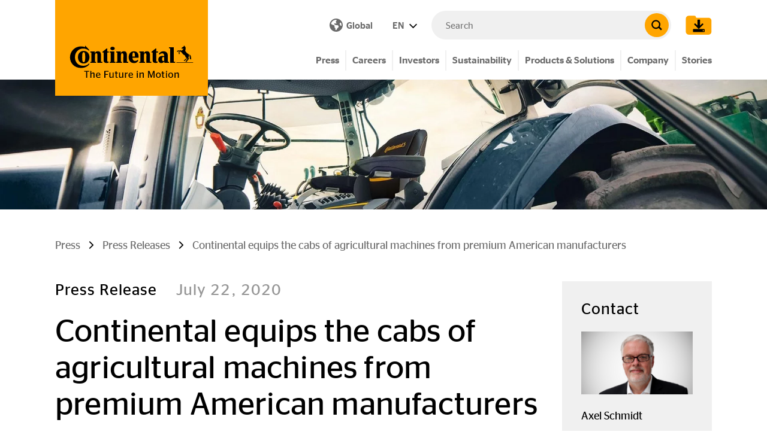

--- FILE ---
content_type: text/html; charset=utf-8
request_url: https://www.continental.com/en/press/press-releases/continental-equips-agricultural-machines/
body_size: 35740
content:
<!DOCTYPE html>
<html lang="en">
<head>

<meta charset="utf-8">
<!-- 
	###################################################
	Leuchtfeuer Digital Marketing - www.Leuchtfeuer.com
	###################################################

	This website is powered by TYPO3 - inspiring people to share!
	TYPO3 is a free open source Content Management Framework initially created by Kasper Skaarhoj and licensed under GNU/GPL.
	TYPO3 is copyright 1998-2026 of Kasper Skaarhoj. Extensions are copyright of their respective owners.
	Information and contribution at https://typo3.org/
-->



<title>Continental equips the cabs of agricultural machines from premium American manufacturers - Continental AG</title>
<meta http-equiv="x-ua-compatible" content="IE=edge">
<meta name="generator" content="TYPO3 CMS">
<meta http-equiv="content-type" content="text/html; charset=UTF-8">
<meta http-equiv="content-security-policy" content="upgrade-insecure-requests">
<meta name="viewport" content="width=device-width, initial-scale=1.0">
<meta property="og:type" content="website">
<meta property="og:site_name" content="Continental AG">
<meta property="og:title" content="Continental equips the cabs of agricultural machines from premium American manufacturers">
<meta property="og:image" content="https://www.continental.com/fileadmin/_processed_/f/9/csm_20200722_20oberflaechenmaterial_20landmaschinen_20img_20teaser_20_28uv_29_9671e13ddc.jpg">
<meta property="og:image:url" content="https://www.continental.com/fileadmin/_processed_/f/9/csm_20200722_20oberflaechenmaterial_20landmaschinen_20img_20teaser_20_28uv_29_9671e13ddc.jpg">
<meta property="og:image:width" content="1200">
<meta property="og:image:height" content="343">
<meta name="twitter:card" content="summary">
<meta name="theme-color" content="#FFA500">
<meta name="date" content="2022-07-13">


<link rel="stylesheet" href="https://cdn.continental.com/typo3temp/assets/compressed/merged-27f2016959242b33c2443a7e356a2c33-6f0cddcccdc97034a1a282ca2a8d28be.css?1768409637" media="all">






<link rel="icon" type="image/png" href="/_assets/1ea205344a72e174bb6103d4cfe6e63c/Icons/Favicons/favicon-32.png"/>
<link rel="canonical" href="https://www.continental.com/en/press/press-releases/continental-equips-agricultural-machines/"/>

<link rel="alternate" hreflang="de-DE" href="https://www.continental.com/de/presse/pressemitteilungen/continental-stattet-landmaschinenkabinen-aus/"/>
<link rel="alternate" hreflang="en" href="https://www.continental.com/en/press/press-releases/continental-equips-agricultural-machines/"/>
<link rel="alternate" hreflang="x-default" href="https://www.continental.com/en/press/press-releases/continental-equips-agricultural-machines/"/>
<link rel="preload" as="image" media="(min-width:1023px)" href="/fileadmin/_processed_/f/9/csm_20200722_20oberflaechenmaterial_20landmaschinen_20img_20teaser_20_28uv_29_85e4cb0086.jpg"><link rel="preload" as="image" media="(min-width:767px)" href="/fileadmin/_processed_/f/9/csm_20200722_20oberflaechenmaterial_20landmaschinen_20img_20teaser_20_28uv_29_df5397ffdc.jpg"><link rel="preload" as="image" media="(max-width:766.9px)" href="/fileadmin/_processed_/f/9/csm_20200722_20oberflaechenmaterial_20landmaschinen_20img_20teaser_20_28uv_29_f6df39e7ee.jpg">
</head>
<body id="page-5747">
    <script type="text/javascript" data-cmp-ab="1">window.cmp_customlanguages = [{"l":"JA","i":"jp","r":0,"t":"JA"},{"l":"KO","i":"kr","r":0,"t":"KO"},{"l":"UK","i":"uk","r":0,"t":"UK"},{"l":"TR","i":"tr","r":0,"t":"TR"},{"l":"ZH-HANT","i":"zh","r":0,"t":"ZH"},{"l":"TH","i":"th","r":0,"t":"TH"}];</script>
    <script>if(!("gdprAppliesGlobally" in window)){window.gdprAppliesGlobally=true}if(!("cmp_id" in window)||window.cmp_id<1){window.cmp_id=0}if(!("cmp_cdid" in window)){window.cmp_cdid="f893648c4ce4"}if(!("cmp_params" in window)){window.cmp_params=""}if(!("cmp_host" in window)){window.cmp_host="d.delivery.consentmanager.net"}if(!("cmp_cdn" in window)){window.cmp_cdn="cdn.consentmanager.net"}if(!("cmp_proto" in window)){window.cmp_proto="https:"}if(!("cmp_codesrc" in window)){window.cmp_codesrc="0"}window.cmp_getsupportedLangs=function(){var b=["DE","EN","FR","IT","NO","DA","FI","ES","PT","RO","BG","ET","EL","GA","HR","LV","LT","MT","NL","PL","SV","SK","SL","CS","HU","RU","SR","ZH","TR","UK","AR","BS","JA","CY"];if("cmp_customlanguages" in window){for(var a=0;a<window.cmp_customlanguages.length;a++){b.push(window.cmp_customlanguages[a].l.toUpperCase())}}return b};window.cmp_getRTLLangs=function(){var a=["AR"];if("cmp_customlanguages" in window){for(var b=0;b<window.cmp_customlanguages.length;b++){if("r" in window.cmp_customlanguages[b]&&window.cmp_customlanguages[b].r){a.push(window.cmp_customlanguages[b].l)}}}return a};window.cmp_getlang=function(a){if(typeof(a)!="boolean"){a=true}if(a&&typeof(cmp_getlang.usedlang)=="string"&&cmp_getlang.usedlang!==""){return cmp_getlang.usedlang}return window.cmp_getlangs()[0]};window.cmp_extractlang=function(a){if(a.indexOf("cmplang=")!=-1){a=a.substr(a.indexOf("cmplang=")+8,2).toUpperCase();if(a.indexOf("&")!=-1){a=a.substr(0,a.indexOf("&"))}}else{a=""}return a};window.cmp_getlangs=function(){var g=window.cmp_getsupportedLangs();var c=[];var f=location.hash;var e=location.search;var j="cmp_params" in window?window.cmp_params:"";var a="languages" in navigator?navigator.languages:[];if(cmp_extractlang(f)!=""){c.push(cmp_extractlang(f))}else{if(cmp_extractlang(e)!=""){c.push(cmp_extractlang(e))}else{if(cmp_extractlang(j)!=""){c.push(cmp_extractlang(j))}else{if("cmp_setlang" in window&&window.cmp_setlang!=""){c.push(window.cmp_setlang.toUpperCase())}else{if("cmp_langdetect" in window&&window.cmp_langdetect==1){c.push(window.cmp_getPageLang())}else{if(a.length>0){for(var d=0;d<a.length;d++){c.push(a[d])}}if("language" in navigator){c.push(navigator.language)}if("userLanguage" in navigator){c.push(navigator.userLanguage)}}}}}}var h=[];for(var d=0;d<c.length;d++){var b=c[d].toUpperCase();if(b.length<2){continue}if(g.indexOf(b)!=-1){h.push(b)}else{if(b.indexOf("-")!=-1){b=b.substr(0,2)}if(g.indexOf(b)!=-1){h.push(b)}}}if(h.length==0&&typeof(cmp_getlang.defaultlang)=="string"&&cmp_getlang.defaultlang!==""){return[cmp_getlang.defaultlang.toUpperCase()]}else{return h.length>0?h:["EN"]}};window.cmp_getPageLangs=function(){var a=window.cmp_getXMLLang();if(a!=""){a=[a.toUpperCase()]}else{a=[]}a=a.concat(window.cmp_getLangsFromURL());return a.length>0?a:["EN"]};window.cmp_getPageLang=function(){var a=window.cmp_getPageLangs();return a.length>0?a[0]:""};window.cmp_getLangsFromURL=function(){var c=window.cmp_getsupportedLangs();var b=location;var m="toUpperCase";var g=b.hostname[m]()+".";var a="/"+b.pathname[m]()+"/";a=a.split("_").join("-");a=a.split("//").join("/");a=a.split("//").join("/");var f=[];for(var e=0;e<c.length;e++){var j=a.substring(0,c[e].length+2);if(g.substring(0,c[e].length+1)==c[e]+"."){f.push(c[e][m]())}else{if(c[e].length==5){var k=c[e].substring(3,5)+"-"+c[e].substring(0,2);if(g.substring(0,k.length+1)==k+"."){f.push(c[e][m]())}}else{if(j=="/"+c[e]+"/"||j=="/"+c[e]+"-"){f.push(c[e][m]())}else{if(j=="/"+c[e].replace("-","/")+"/"||j=="/"+c[e].replace("-","/")+"/"){f.push(c[e][m]())}else{if(c[e].length==5){var k=c[e].substring(3,5)+"-"+c[e].substring(0,2);var h=a.substring(0,k.length+1);if(h=="/"+k+"/"||h=="/"+k.replace("-","/")+"/"){f.push(c[e][m]())}}}}}}}return f};window.cmp_getXMLLang=function(){var c=document.getElementsByTagName("html");if(c.length>0){c=c[0]}else{c=document.documentElement}if(c&&c.getAttribute){var a=c.getAttribute("xml:lang");if(typeof(a)!="string"||a==""){a=c.getAttribute("lang")}if(typeof(a)=="string"&&a!=""){a=a.split("_").join("-").toUpperCase();var b=window.cmp_getsupportedLangs();return b.indexOf(a)!=-1||b.indexOf(a.substr(0,2))!=-1?a:""}else{return""}}};(function(){var C=document;var D=C.getElementsByTagName;var o=window;var t="";var h="";var k="";var F=function(e){var i="cmp_"+e;e="cmp"+e+"=";var d="";var l=e.length;var K=location;var L=K.hash;var w=K.search;var u=L.indexOf(e);var J=w.indexOf(e);if(u!=-1){d=L.substring(u+l,9999)}else{if(J!=-1){d=w.substring(J+l,9999)}else{return i in o&&typeof(o[i])!=="function"?o[i]:""}}var I=d.indexOf("&");if(I!=-1){d=d.substring(0,I)}return d};var j=F("lang");if(j!=""){t=j;k=t}else{if("cmp_getlang" in o){t=o.cmp_getlang().toLowerCase();h=o.cmp_getlangs().slice(0,3).join("_");k=o.cmp_getPageLangs().slice(0,3).join("_");if("cmp_customlanguages" in o){var m=o.cmp_customlanguages;for(var y=0;y<m.length;y++){var a=m[y].l.toLowerCase();if(a==t){t="en"}}}}}var q=("cmp_proto" in o)?o.cmp_proto:"https:";if(q!="http:"&&q!="https:"){q="https:"}var n=("cmp_ref" in o)?o.cmp_ref:location.href;if(n.length>300){n=n.substring(0,300)}var A=function(d){var M=C.createElement("script");M.setAttribute("data-cmp-ab","1");M.type="text/javascript";M.async=true;M.src=d;var L=["body","div","span","script","head"];var w="currentScript";var J="parentElement";var l="appendChild";var K="body";if(C[w]&&C[w][J]){C[w][J][l](M)}else{if(C[K]){C[K][l](M)}else{for(var u=0;u<L.length;u++){var I=D(L[u]);if(I.length>0){I[0][l](M);break}}}}};var b=F("design");var c=F("regulationkey");var z=F("gppkey");var s=F("att");var f=o.encodeURIComponent;var g;try{g=C.cookie.length>0}catch(B){g=false}var x=F("darkmode");if(x=="0"){x=0}else{if(x=="1"){x=1}else{try{if("matchMedia" in window&&window.matchMedia){var H=window.matchMedia("(prefers-color-scheme: dark)");if("matches" in H&&H.matches){x=1}}}catch(B){x=0}}}var p=q+"//"+o.cmp_host+"/delivery/cmp.php?";p+=("cmp_id" in o&&o.cmp_id>0?"id="+o.cmp_id:"")+("cmp_cdid" in o?"&cdid="+o.cmp_cdid:"")+"&h="+f(n);p+=(b!=""?"&cmpdesign="+f(b):"")+(c!=""?"&cmpregulationkey="+f(c):"")+(z!=""?"&cmpgppkey="+f(z):"");p+=(s!=""?"&cmpatt="+f(s):"")+("cmp_params" in o?"&"+o.cmp_params:"")+(g?"&__cmpfcc=1":"");p+=(x>0?"&cmpdarkmode=1":"");A(p+"&l="+f(t)+"&ls="+f(h)+"&lp="+f(k)+"&o="+(new Date()).getTime());if(!("cmp_quickstub" in window)){var r="js";var v=F("debugunminimized")!=""?"":".min";if(F("debugcoverage")=="1"){r="instrumented";v=""}if(F("debugtest")=="1"){r="jstests";v=""}var G=new Date();var E=G.getFullYear()+"-"+(G.getMonth()+1)+"-"+G.getDate();A(q+"//"+o.cmp_cdn+"/delivery/"+r+"/cmp_final"+v+".js?t="+E)}})();window.cmp_rc=function(c,b){var l;try{l=document.cookie}catch(h){l=""}var j="";var f=0;var g=false;while(l!=""&&f<100){f++;while(l.substr(0,1)==" "){l=l.substr(1,l.length)}var k=l.substring(0,l.indexOf("="));if(l.indexOf(";")!=-1){var m=l.substring(l.indexOf("=")+1,l.indexOf(";"))}else{var m=l.substr(l.indexOf("=")+1,l.length)}if(c==k){j=m;g=true}var d=l.indexOf(";")+1;if(d==0){d=l.length}l=l.substring(d,l.length)}if(!g&&typeof(b)=="string"){j=b}return(j)};window.cmp_stub=function(){var a=arguments;__cmp.a=__cmp.a||[];if(!a.length){return __cmp.a}else{if(a[0]==="ping"){if(a[1]===2){a[2]({gdprApplies:gdprAppliesGlobally,cmpLoaded:false,cmpStatus:"stub",displayStatus:"hidden",apiVersion:"2.2",cmpId:31},true)}else{a[2](false,true)}}else{if(a[0]==="getTCData"){__cmp.a.push([].slice.apply(a))}else{if(a[0]==="addEventListener"||a[0]==="removeEventListener"){__cmp.a.push([].slice.apply(a))}else{if(a.length==4&&a[3]===false){a[2]({},false)}else{__cmp.a.push([].slice.apply(a))}}}}}};window.cmp_dsastub=function(){var a=arguments;a[0]="dsa."+a[0];window.cmp_gppstub(a)};window.cmp_gppstub=function(){var c=arguments;__gpp.q=__gpp.q||[];if(!c.length){return __gpp.q}var h=c[0];var g=c.length>1?c[1]:null;var f=c.length>2?c[2]:null;var a=null;var j=false;if(h==="ping"){a=window.cmp_gpp_ping();j=true}else{if(h==="addEventListener"){__gpp.e=__gpp.e||[];if(!("lastId" in __gpp)){__gpp.lastId=0}__gpp.lastId++;var d=__gpp.lastId;__gpp.e.push({id:d,callback:g});a={eventName:"listenerRegistered",listenerId:d,data:true,pingData:window.cmp_gpp_ping()};j=true}else{if(h==="removeEventListener"){__gpp.e=__gpp.e||[];a=false;for(var e=0;e<__gpp.e.length;e++){if(__gpp.e[e].id==f){__gpp.e[e].splice(e,1);a=true;break}}j=true}else{__gpp.q.push([].slice.apply(c))}}}if(a!==null&&typeof(g)==="function"){g(a,j)}};window.cmp_gpp_ping=function(){return{gppVersion:"1.1",cmpStatus:"stub",cmpDisplayStatus:"hidden",signalStatus:"not ready",supportedAPIs:["2:tcfeuv2","5:tcfcav1","7:usnat","8:usca","9:usva","10:usco","11:usut","12:usct","13:usfl","14:usmt","15:usor","16:ustx"],cmpId:31,sectionList:[],applicableSections:[0],gppString:"",parsedSections:{}}};window.cmp_addFrame=function(b){if(!window.frames[b]){if(document.body){var a=document.createElement("iframe");a.style.cssText="display:none";if("cmp_cdn" in window&&"cmp_ultrablocking" in window&&window.cmp_ultrablocking>0){a.src="//"+window.cmp_cdn+"/delivery/empty.html"}a.name=b;a.setAttribute("title","Intentionally hidden, please ignore");a.setAttribute("role","none");a.setAttribute("tabindex","-1");document.body.appendChild(a)}else{window.setTimeout(window.cmp_addFrame,10,b)}}};window.cmp_msghandler=function(d){var a=typeof d.data==="string";try{var c=a?JSON.parse(d.data):d.data}catch(f){var c=null}if(typeof(c)==="object"&&c!==null&&"__cmpCall" in c){var b=c.__cmpCall;window.__cmp(b.command,b.parameter,function(h,g){var e={__cmpReturn:{returnValue:h,success:g,callId:b.callId}};d.source.postMessage(a?JSON.stringify(e):e,"*")})}if(typeof(c)==="object"&&c!==null&&"__tcfapiCall" in c){var b=c.__tcfapiCall;window.__tcfapi(b.command,b.version,function(h,g){var e={__tcfapiReturn:{returnValue:h,success:g,callId:b.callId}};d.source.postMessage(a?JSON.stringify(e):e,"*")},b.parameter)}if(typeof(c)==="object"&&c!==null&&"__gppCall" in c){var b=c.__gppCall;window.__gpp(b.command,function(h,g){var e={__gppReturn:{returnValue:h,success:g,callId:b.callId}};d.source.postMessage(a?JSON.stringify(e):e,"*")},"parameter" in b?b.parameter:null,"version" in b?b.version:1)}if(typeof(c)==="object"&&c!==null&&"__dsaCall" in c){var b=c.__dsaCall;window.__dsa(b.command,function(h,g){var e={__dsaReturn:{returnValue:h,success:g,callId:b.callId}};d.source.postMessage(a?JSON.stringify(e):e,"*")},"parameter" in b?b.parameter:null,"version" in b?b.version:1)}};window.cmp_setStub=function(a){if(!(a in window)||(typeof(window[a])!=="function"&&typeof(window[a])!=="object"&&(typeof(window[a])==="undefined"||window[a]!==null))){window[a]=window.cmp_stub;window[a].msgHandler=window.cmp_msghandler;window.addEventListener("message",window.cmp_msghandler,false)}};window.cmp_setGppStub=function(a){if(!(a in window)||(typeof(window[a])!=="function"&&typeof(window[a])!=="object"&&(typeof(window[a])==="undefined"||window[a]!==null))){window[a]=window.cmp_gppstub;window[a].msgHandler=window.cmp_msghandler;window.addEventListener("message",window.cmp_msghandler,false)}};if(!("cmp_noiframepixel" in window)){window.cmp_addFrame("__cmpLocator")}if((!("cmp_disabletcf" in window)||!window.cmp_disabletcf)&&!("cmp_noiframepixel" in window)){window.cmp_addFrame("__tcfapiLocator")}if((!("cmp_disablegpp" in window)||!window.cmp_disablegpp)&&!("cmp_noiframepixel" in window)){window.cmp_addFrame("__gppLocator")}if((!("cmp_disabledsa" in window)||!window.cmp_disabledsa)&&!("cmp_noiframepixel" in window)){window.cmp_addFrame("__dsaLocator")}window.cmp_setStub("__cmp");if(!("cmp_disabletcf" in window)||!window.cmp_disabletcf){window.cmp_setStub("__tcfapi")}if(!("cmp_disablegpp" in window)||!window.cmp_disablegpp){window.cmp_setGppStub("__gpp")}if(!("cmp_disabledsa" in window)||!window.cmp_disabledsa){window.cmp_setGppStub("__dsa")};</script><div class="o-page"><section class="c-ip-redirect-banner__wrapper"
         data-ipredirectbanner="/en/press/press-releases/continental-equips-agricultural-machines/ipredirectbanner/"></section><div class="o-header__spacer" data-sticky-header-spacer  data-sticky-header-class></div><header class="o-header" data-sticky-header><div class="o-header__meta" data-sticky-header-class><div class="o-header__meta-content container align-items-center"><a data-sticky-header-class="" class="o-header__logo" title="Continental AG" href="/en/"><span class="t3js-icon icon icon-size-small icon-state-default icon-con-logo" data-identifier="con-logo" aria-hidden="true"><span class="icon-markup"><svg xmlns="http://www.w3.org/2000/svg" viewBox="0 0 220 41"><g data-name="i-logo"><g data-name="logo"><path fill="currentColor" d="M219.15 31.25h-29.5v-1h29.5zm-14.7-5.6l2.8-2.7 1.1 1.1-3 2.5c-.2.3-.4.8-.6 1.1h-2.2a3.72 3.72 0 011.9-2zm-9.4-17c-.1 0-2.3.6-2.3.6a14.09 14.09 0 00-1.5.7c-.5.3-1 .8-1 1.1l2 .5a7.64 7.64 0 01.9-.9l.5-.2 1.6-1.7c.1-.1.1-.2-.25-.1zm13.5 5.4a44.61 44.61 0 01-3.4-4.2 12.11 12.11 0 00.8-5.9 15.34 15.34 0 00-1.4-2.1c-.2-.3-1.1-1.3-1.5-1.3-.1 0-.2 0-.2.1l.1 1.1c-1.3.8-2.8 1.8-4.1 2.8a4.12 4.12 0 00.1 1.2 2.51 2.51 0 00.7.4 25.58 25.58 0 012.7-.5l-1.7 2.5-2 1.4-2.4-.8c-.2 0-.3 0-.4.1l-1.8 1.9a.52.52 0 00-.2.4l-.1 2.1v.7a3.65 3.65 0 00.7 2.3l1.1-1.7a4.33 4.33 0 01-.5-1.2v-1.8l1.1-.8 3 2.1a15.1 15.1 0 001.6 2.4 28.37 28.37 0 004.3 3.1 12.78 12.78 0 00.6 2.3l3.6 3.7-2.1 2.7a2.63 2.63 0 00-1.4 2.2h2.5l.3-1.4 3-3.3c.2-.2.2-.3.1-.5l-.8-2.8a5.28 5.28 0 001.3-3.1c0-2.7-2.7-3.4-3.6-4.15zm4.5 4.4a13.05 13.05 0 00-.7-1.9s.1-.1.4 0 1.8 1.2 1.8 1.2c.8 1.1 1.3 5.9 1.3 7.6a8.74 8.74 0 01-2.4-1.5zM136.45 17.35c0-1.8-.6-3.2-2.1-3.2s-2.2 1.4-2.2 3.2v11.9h1.8v1.9h-10.1v-1.9h1.9v-16.4h-1.9V11h7.9v3.1h.1a5.77 5.77 0 015.3-3.5 5.07 5.07 0 015.3 4.2 19.27 19.27 0 01.3 3.3v11.2h2.4v1.9h-8.8l.1-13.9m-40.9 0c0-1.8-.6-3.2-2.1-3.2s-2.2 1.4-2.2 3.2v11.9h1.8v1.9h-10.1v-1.9h1.9V12.85h-1.9V11h7.9v3.1h.1a5.77 5.77 0 015.3-3.5 5.07 5.07 0 015.3 4.2 19.27 19.27 0 01.3 3.3v11.2h2.4v1.9h-8.8l.1-13.9zm58.3-4.5v14.9a1.2 1.2 0 001.3 1.3 4.36 4.36 0 001.2-.2v1.8a7.49 7.49 0 01-3.9.8c-3.1 0-5-1.5-5-4.8V12.85h-2.1v-1.3c2.4-1.9 5.2-4.1 7.4-5.9h1.2V11H157v1.8zM27.75.55s4.9 4.9 7.1 7.4v1.9a15.64 15.64 0 00-10.4-4.1c-9.1 0-14.8 6.9-14.8 15.4s5.4 15.3 14.8 15.3A14.33 14.33 0 0034.95 32v1.8c-2.8 3.9-8 6.4-14.5 6.4-11.6.1-19.6-8.3-19.6-19A19.34 19.34 0 0120.45 2a23.24 23.24 0 017.3 1.2zm93.1 25.3a5.38 5.38 0 01-4.4 1.9c-1.8 0-4.7-1-4.8-5.7h10.8c0-.4.1-1.1.1-1.5 0-5.7-2.3-9.9-8.4-9.9s-9.2 4.7-9.2 10.5 3.1 10.4 9.2 10.4a8.26 8.26 0 007.9-4.7zm-9.3-5.8c0-5.3.4-7.3 2.2-7.3s2.2 1.9 2.3 7.3zm-89.1 1c0-6.2.6-8.9 2.7-8.9s2.7 2.7 2.7 8.9-.6 8.9-2.7 8.9-2.7-2.7-2.7-8.9m-7.5.1c0 6.1 3.7 11.1 10.2 11.1s10.2-5 10.2-11.1S31.65 10 25.15 10s-10.2 5-10.2 11.1m34.6-3.8c0-1.8-.6-3.2-2.1-3.2s-2.2 1.4-2.2 3.2v11.9H47v1.9H36.95v-1.9h1.9V12.85h-1.9V11h7.9v3.1h.1a5.77 5.77 0 015.3-3.5 5.07 5.07 0 015.3 4.2 19.27 19.27 0 01.3 3.3v11.2h2.4v1.9h-8.8V17.35zm22.9-11.7c0 1.8 1.6 3 3.9 3s3.9-1.2 3.9-3-1.6-3-3.9-3-3.9 1.3-3.9 3m-5.5 7.2v14.9a1.2 1.2 0 001.3 1.3 4.36 4.36 0 001.2-.2v1.8a7.49 7.49 0 01-3.9.8c-3.1 0-5-1.5-5-4.8V12.85h-2.1v-1.3c2.4-1.9 5.2-4.1 7.4-5.9H67V11h2.5v1.8zm118 16.5h2.5v1.9h-8.9V5.45h-2.2v-1.9H185v25.8zm-17.1-8.1a1.91 1.91 0 00-1.4-.4c-1.9 0-2.3 1.9-2.3 3.8s.6 3.4 2.2 3.4a1.76 1.76 0 001.5-.6zm.2 7.6a6.18 6.18 0 01-5.3 2.8c-3.3 0-5.3-2.8-5.3-6.2 0-4 2.9-6.6 7.5-6.6a8.52 8.52 0 012.9.4v-1.3a3.42 3.42 0 00-3.7-3.7 5.63 5.63 0 00-4.6 2.4l-1.1-1.4a9.61 9.61 0 018-4.6c4.9 0 7.8 2.9 7.8 7.3v11.4h2.1v1.9h-8.2l-.1-2.4zm-96.7 2.4v-1.9h1.8V12.85h-1.8V11h8.2v18.3h1.9v1.9z"/></g></g></svg></span></span><div class="o-header__slogan" data-sticky-header-class><span class="t3js-icon icon icon-size-small icon-state-default icon-con-slogan" data-identifier="con-slogan" aria-hidden="true"><span class="icon-markup"><svg xmlns="http://www.w3.org/2000/svg" viewBox="0 0 140 11"><path fill="currentColor" d="M133.25 3.2h-.9v7.5h1.5V5a4.1 4.1 0 012.2-.7c.7 0 1.1.3 1.1 1.2v5.2h1.5V5.1c0-1.6-.9-2.1-1.9-2.1a4.93 4.93 0 00-2.9 1.1c-.1-.7-.2-.9-.6-.9m-6.5 6.5c-1.3 0-2.1-.9-2.1-2.7s.8-2.8 2.1-2.8 2.1 1 2.1 2.8-.7 2.7-2.1 2.7m0 1.1a3.52 3.52 0 003.6-3.8 3.61 3.61 0 10-7.2 0c.1 2.4 1.6 3.8 3.6 3.8m-6.1-8.4a.88.88 0 00.9-.8.9.9 0 10-1.8 0 .88.88 0 00.9.8m.6 8.3V4.3c0-.9-.1-1.1-.6-1.1h-.8v7.5zm-7.7-6.4h.9v4.6c0 1.4.7 1.9 2 1.9.5 0 .9-.1 1.2-.1v-.9h-.7c-.7 0-1.1-.2-1.1-1V4.3h1.7v-1h-1.8v-2h-1.5v2h-.9v1zm-4.8 5.4c-1.3 0-2.1-.9-2.1-2.7s.8-2.8 2.1-2.8 2.1 1 2.1 2.8-.8 2.7-2.1 2.7m0 1.1a3.52 3.52 0 003.6-3.8 3.61 3.61 0 10-7.2 0c.1 2.4 1.6 3.8 3.6 3.8m-15.1-.1h1.3V2.5H95l2.8 8.2h1l2.9-8.2v8.2h1.6V.7h-2.1l-2.7 7.6L95.85.7h-2.2v10zm-11.5-7.5h-.9v7.5h1.5V5a4.1 4.1 0 012.2-.7c.7 0 1.1.3 1.1 1.2v5.2h1.5V5.1c0-1.6-.9-2.1-1.9-2.1a4.93 4.93 0 00-2.9 1.1c0-.7-.2-.9-.6-.9M78 2.4a.88.88 0 00.9-.8.9.9 0 10-1.8 0 .88.88 0 00.9.8m.7 8.3V4.3c0-.9-.1-1.1-.6-1.1h-.8v7.5zM68.55 4.1c1 0 1.7.6 1.7 2.2h-3.6c.3-1.6.9-2.2 1.9-2.2m3.1 3.2v-.5c0-2.5-1.2-3.6-3.1-3.6s-3.4 1.5-3.4 3.9 1.3 3.8 3.6 3.8a4.66 4.66 0 002.8-.8v-1H71a3.1 3.1 0 01-2.1.7c-1.4 0-2.2-.7-2.3-2.5zm-8-2.9h.3V3.2c-.1 0-.2-.1-.4-.1a3 3 0 00-2.2 1.1c0-.9-.2-1-.5-1h-.9v7.5h1.5V5.2a3.64 3.64 0 012.2-.8M54 9.7c-.7 0-1.2-.2-1.2-1.2V3.2h-1.5v5.6c0 1.5.9 2 2.1 2a4.85 4.85 0 002.7-.9c0 .7.2.8.5.8h.9V3.2H56V9a4.79 4.79 0 01-2 .7m-8.6-5.4h.9v4.6c0 1.4.7 1.9 2 1.9.5 0 .9-.1 1.2-.1v-.9h-.7c-.7 0-1.1-.2-1.1-1V4.3h1.7v-1h-1.7v-2h-1.5v2h-.9l.1 1zm-5.5 5.4c-.7 0-1.2-.2-1.2-1.2V3.2h-1.5v5.6c0 1.5.9 2 2.1 2a4.85 4.85 0 002.7-.9c0 .7.2.8.5.8h.9V3.2h-1.5V9a4.35 4.35 0 01-2 .7m-8.5 1V6.4h3.5V5.2h-3.5V1.8H36V.6h-6.2v10.1zM21 4.1c1 0 1.7.6 1.7 2.2h-3.6c.1-1.6.9-2.2 1.9-2.2m3.1 3.2v-.5c0-2.5-1.2-3.6-3.1-3.6s-3.4 1.5-3.4 3.9 1.3 3.8 3.6 3.8a4.66 4.66 0 002.8-.8v-1h-.5a3.1 3.1 0 01-2.1.7c-1.4 0-2.2-.7-2.3-2.5zM10.85 1.7c0-.8-.1-1-.7-1h-.8v10.1h1.5V5.1A4.1 4.1 0 0113 4.4c.7 0 1.1.3 1.1 1.2v5.2h1.5V5.2c0-1.6-.9-2.1-1.9-2.1a4.93 4.93 0 00-2.9 1.1zm-6 9V1.8h2.9V.6H.45v1.2h2.9v8.9z" data-name="i-tagline"/></svg></span></span></div></a><div class="o-header__meta-items" data-sticky-header-class><div class="o-header__meta-item"><a class="c-country-selector-button" href="/en/country-selector/"><div class="visually-hidden">Open Country Selector</div><div class="u-icon d-md-none"><span class="t3js-icon icon icon-size-small icon-state-default icon-con-globe" data-identifier="con-globe" aria-hidden="true"><span class="icon-markup"><svg xmlns="http://www.w3.org/2000/svg" height="1em" viewBox="0 0 512 512"><!--! Font Awesome Free 6.4.2 by @fontawesome - https://fontawesome.com License - https://fontawesome.com/license (Commercial License) Copyright 2023 Fonticons, Inc. --><path fill="currentColor" d="M57.7 193l9.4 16.4c8.3 14.5 21.9 25.2 38 29.8L163 255.7c17.2 4.9 29 20.6 29 38.5v39.9c0 11 6.2 21 16 25.9s16 14.9 16 25.9v39c0 15.6 14.9 26.9 29.9 22.6c16.1-4.6 28.6-17.5 32.7-33.8l2.8-11.2c4.2-16.9 15.2-31.4 30.3-40l8.1-4.6c15-8.5 24.2-24.5 24.2-41.7v-8.3c0-12.7-5.1-24.9-14.1-33.9l-3.9-3.9c-9-9-21.2-14.1-33.9-14.1H257c-11.1 0-22.1-2.9-31.8-8.4l-34.5-19.7c-4.3-2.5-7.6-6.5-9.2-11.2c-3.2-9.6 1.1-20 10.2-24.5l5.9-3c6.6-3.3 14.3-3.9 21.3-1.5l23.2 7.7c8.2 2.7 17.2-.4 21.9-7.5c4.7-7 4.2-16.3-1.2-22.8l-13.6-16.3c-10-12-9.9-29.5 .3-41.3l15.7-18.3c8.8-10.3 10.2-25 3.5-36.7l-2.4-4.2c-3.5-.2-6.9-.3-10.4-.3C163.1 48 84.4 108.9 57.7 193zM464 256c0-36.8-9.6-71.4-26.4-101.5L412 164.8c-15.7 6.3-23.8 23.8-18.5 39.8l16.9 50.7c3.5 10.4 12 18.3 22.6 20.9l29.1 7.3c1.2-9 1.8-18.2 1.8-27.5zM0 256a256 256 0 1 1 512 0A256 256 0 1 1 0 256z"/></svg></span></span></div><i class="u-icon is-sm mr-1 d-none d-md-flex"><span class="t3js-icon icon icon-size-small icon-state-default icon-con-globe" data-identifier="con-globe" aria-hidden="true"><span class="icon-markup"><svg xmlns="http://www.w3.org/2000/svg" height="1em" viewBox="0 0 512 512"><!--! Font Awesome Free 6.4.2 by @fontawesome - https://fontawesome.com License - https://fontawesome.com/license (Commercial License) Copyright 2023 Fonticons, Inc. --><path fill="currentColor" d="M57.7 193l9.4 16.4c8.3 14.5 21.9 25.2 38 29.8L163 255.7c17.2 4.9 29 20.6 29 38.5v39.9c0 11 6.2 21 16 25.9s16 14.9 16 25.9v39c0 15.6 14.9 26.9 29.9 22.6c16.1-4.6 28.6-17.5 32.7-33.8l2.8-11.2c4.2-16.9 15.2-31.4 30.3-40l8.1-4.6c15-8.5 24.2-24.5 24.2-41.7v-8.3c0-12.7-5.1-24.9-14.1-33.9l-3.9-3.9c-9-9-21.2-14.1-33.9-14.1H257c-11.1 0-22.1-2.9-31.8-8.4l-34.5-19.7c-4.3-2.5-7.6-6.5-9.2-11.2c-3.2-9.6 1.1-20 10.2-24.5l5.9-3c6.6-3.3 14.3-3.9 21.3-1.5l23.2 7.7c8.2 2.7 17.2-.4 21.9-7.5c4.7-7 4.2-16.3-1.2-22.8l-13.6-16.3c-10-12-9.9-29.5 .3-41.3l15.7-18.3c8.8-10.3 10.2-25 3.5-36.7l-2.4-4.2c-3.5-.2-6.9-.3-10.4-.3C163.1 48 84.4 108.9 57.7 193zM464 256c0-36.8-9.6-71.4-26.4-101.5L412 164.8c-15.7 6.3-23.8 23.8-18.5 39.8l16.9 50.7c3.5 10.4 12 18.3 22.6 20.9l29.1 7.3c1.2-9 1.8-18.2 1.8-27.5zM0 256a256 256 0 1 1 512 0A256 256 0 1 1 0 256z"/></svg></span></span></i><span class=" d-none d-md-flex">Global</span></a></div><div class="o-header__meta-item d-none d-sm-flex"><div class="c-language-menu"><button class="c-language-menu__button" data-language-menu-trigger aria-label="Show Language Menu">
			EN
			<div class="u-icon is-xs ml-1"><span class="t3js-icon icon icon-size-small icon-state-default icon-con-chevron-down" data-identifier="con-chevron-down" aria-hidden="true"><span class="icon-markup"><svg xmlns="http://www.w3.org/2000/svg" viewBox="0 0 70 70"><path fill="currentColor" d="M1.89 18.77l2.71-2.71a3.07 3.07 0 014.33 0L35 42.13l26.07-26.07a3.07 3.07 0 014.33 0l2.71 2.71a3.07 3.07 0 010 4.33L37.25 54a3.34 3.34 0 01-4.51 0L1.89 23.1a3.07 3.07 0 010-4.33z" data-name="&amp;lt;Pfad&amp;gt;"/></svg></span></span></div></button><div class="c-language-menu__dropdown" data-language-menu-target><ul class="c-list-clean"><li class="c-language-menu__item mb-0"><a href="https://www.continental.com/de/presse/pressemitteilungen/continental-stattet-landmaschinenkabinen-aus/" target="_self" data-tracking-event-generic="language_selection" data-tracking-event-generic-language-selection="{&quot;language_code&quot;:&quot;en|de&quot;,&quot;method&quot;:&quot;language-switch-navigation&quot;}" class="c-language-menu__link">
									DE
								</a></li></ul></div></div></div><div class="o-header__meta-item order-lg-2"><button class="c-download-cart__toggle-button" aria-label="Show Download Cart"
		data-download-cart="[base64]"
		data-download-cart-count="[base64]"
		data-tracking-event="event"
		data-tracking-event-category="download cart"
		data-tracking-event-action="cartLayer_open"
		data-tracking-event-label="openCart"
		data-download-cart-cookiemanager="[base64]"><span class="c-download-cart__items" data-download-cart-indicator></span><div class="u-icon"><span class="t3js-icon icon icon-size-small icon-state-default icon-con-folder" data-identifier="con-folder" aria-hidden="true"><span class="icon-markup"><svg xmlns="http://www.w3.org/2000/svg" viewBox="0 0 70 70"><g data-name="i-downloadfolder"><path fill="currentColor" d="M61.17 15.34H29.31a1.76 1.76 0 01-1.76-1.76A3.58 3.58 0 0024 10H8.62A7.75 7.75 0 00.9 17.72v34.87a7.75 7.75 0 007.73 7.73h52.54a7.75 7.75 0 007.73-7.73V23.07a7.75 7.75 0 00-7.73-7.73z" data-name="&amp;lt;Pfad&amp;gt;"/><path d="M50.77 47.15a1.67 1.67 0 00-1.67-1.67H21.44a1.67 1.67 0 00-1.67 1.67v4.66a1.67 1.67 0 001.67 1.67H49.1a1.67 1.67 0 001.67-1.67zm-3.56 4.12a1.61 1.61 0 111.61-1.61 1.61 1.61 0 01-1.61 1.61z" data-name="&amp;lt;Zusammengesetzter Pfad&amp;gt;"/><path d="M47.2 31.79l-1-1a1.57 1.57 0 00-1.91 0L38.77 36V22.17c0-1-.12-1.69-1.12-1.69h-4.83c-1 0-1.05.69-1.05 1.69V36l-5.57-5.19a1.35 1.35 0 00-1.75 0l-1.07 1a1.11 1.11 0 000 1.56L34.45 44.5a1.07 1.07 0 00.8.32 1.08 1.08 0 00.81-.32L47.2 33.36a1.11 1.11 0 000-1.57z"/></g></svg></span></span></div></button></div><div class="o-header__meta-item"><div class="c-quicksearch"><form class="c-quicksearch__form" id="tx-solr-search-form-pi-results-header"  data-quicksearch-target
		  action="/en/general/search/" data-suggest="/en/general/search/suggest/" accept-charset="utf-8"
	><div class="c-search__suggest-box-container"><div class="c-search__suggest-box" data-frequent-searches><strong class="c-search__frequent-searches-header d-block">Frequently searched</strong><ul class="c-search__frequent-searches-list"><li class="c-search__frequent-searches-link"><a href="/en/investors/reports-presentations/">Annual Report</a></li><li class="c-search__frequent-searches-link"><a href="https://www.continental-jobs.com" target="_blank" rel="noreferrer noopener">Jobs at Continental</a></li><li class="c-search__frequent-searches-link"><a href="https://www.continental-tires.com/car/" target="_blank" rel="noreferrer noopener">Continental Tires</a></li></ul></div><div class="c-search__suggest-box" data-search-suggestions><div class="row c-search__autocomplete-container"><div class="col-lg-4"><strong class="c-search__autocomplete-header">Suggestions</strong><ul class="c-search__suggestion-list" data-search-list-suggestions></ul></div><div class="col-lg-8"><strong class="c-search__autocomplete-header">Go directly to</strong><ul class="c-search__top-result-list" data-search-list-top-results></ul></div></div><div id="documentTypeLabels" class="d-none"
		 data-label-pages="Page"
		 data-label-news="News"
		 data-label-articles="Article"
		 data-label-events="Event"
		 data-label-pictures="Picture"
		 data-label-videos="Video"
		 data-label-products="Product"
		 data-label-jobs="Job"
		 data-label-press="Press Release"
		 data-label-faq="FAQ"
		 data-label-externallinks="External link"
	></div></div></div><div class="c-quicksearch__form-content"><input type="text" class="c-quicksearch__input js-solr-q" placeholder="Search"
				   name="tx_solr[q]" value="" autocomplete="off" data-input-search /><button class="c-quicksearch__submit-button" aria-label="Search"><div class="u-icon has-bg is-link"><span class="t3js-icon icon icon-size-small icon-state-default icon-con-search" data-identifier="con-search" aria-hidden="true"><span class="icon-markup"><svg xmlns="http://www.w3.org/2000/svg" viewBox="0 0 70 70"><path fill="currentColor" d="M68.59 60.61L54 46a28.74 28.74 0 10-6.83 7.44l14.29 14.31a1.4 1.4 0 002 0l5.16-5.16a1.4 1.4 0 00-.03-1.98zM29.67 51.1A20.53 20.53 0 1150.2 30.58 20.53 20.53 0 0129.67 51.1z" data-name="i-search"/></svg></span></span></div></button></div></form><button class="c-quicksearch__toggle-button" data-quicksearch-trigger aria-label="Search"><div class="u-icon c-quicksearch__toggle-button-icon"><span class="t3js-icon icon icon-size-small icon-state-default icon-con-search" data-identifier="con-search" aria-hidden="true"><span class="icon-markup"><svg xmlns="http://www.w3.org/2000/svg" viewBox="0 0 70 70"><path fill="currentColor" d="M68.59 60.61L54 46a28.74 28.74 0 10-6.83 7.44l14.29 14.31a1.4 1.4 0 002 0l5.16-5.16a1.4 1.4 0 00-.03-1.98zM29.67 51.1A20.53 20.53 0 1150.2 30.58 20.53 20.53 0 0129.67 51.1z" data-name="i-search"/></svg></span></span></div><div class="u-icon c-quicksearch__toggle-button-icon"><span class="t3js-icon icon icon-size-small icon-state-default icon-con-close" data-identifier="con-close" aria-hidden="true"><span class="icon-markup"><svg xmlns="http://www.w3.org/2000/svg" viewBox="0 0 70 70"><path fill="currentColor" d="M61.25 1.78l-24 24a3 3 0 01-4.12-.2l-24-24a3.07 3.07 0 00-4.32 0l-2.7 2.7a3.06 3.06 0 000 4.32l24 24c1.08 1.08 1.47 2.85.39 3.92L2.29 60.74A3.08 3.08 0 002 65.05l2.7 2.7a3.49 3.49 0 004.66 0l24.18-24.13a2.56 2.56 0 013.73.2l23.54 23.54a3.34 3.34 0 004.54.17l2.7-2.7a3.34 3.34 0 00-.17-4.54L44.33 36.75a2.78 2.78 0 010-3.92l24-24a3.34 3.34 0 00.07-4.54l-2.7-2.7a3.22 3.22 0 00-4.45.19z" data-name="&amp;lt;Pfad&amp;gt;"/></svg></span></span></div></button></div></div><div class="o-header__meta-item o-header__burgermenu" data-sticky-header-class data-navigation-button><button class="c-offcanvas__toggle-button" aria-label="main navigation"
		data-offcanvas-trigger><div class="u-icon"><span class="t3js-icon icon icon-size-small icon-state-default icon-con-menu" data-identifier="con-menu" aria-hidden="true"><span class="icon-markup"><svg xmlns="http://www.w3.org/2000/svg" aria-hidden="true" class="svg-inline--fa fa-bars fa-w-14" data-icon="bars" data-prefix="fas" viewBox="0 0 448 512"><path fill="currentColor" d="M16 132h416c8.837 0 16-7.163 16-16V76c0-8.837-7.163-16-16-16H16C7.163 60 0 67.163 0 76v40c0 8.837 7.163 16 16 16zm0 160h416c8.837 0 16-7.163 16-16v-40c0-8.837-7.163-16-16-16H16c-8.837 0-16 7.163-16 16v40c0 8.837 7.163 16 16 16zm0 160h416c8.837 0 16-7.163 16-16v-40c0-8.837-7.163-16-16-16H16c-8.837 0-16 7.163-16 16v40c0 8.837 7.163 16 16 16z"/></svg></span></span></div><div class="u-icon"><span class="t3js-icon icon icon-size-small icon-state-default icon-con-close" data-identifier="con-close" aria-hidden="true"><span class="icon-markup"><svg xmlns="http://www.w3.org/2000/svg" viewBox="0 0 70 70"><path fill="currentColor" d="M61.25 1.78l-24 24a3 3 0 01-4.12-.2l-24-24a3.07 3.07 0 00-4.32 0l-2.7 2.7a3.06 3.06 0 000 4.32l24 24c1.08 1.08 1.47 2.85.39 3.92L2.29 60.74A3.08 3.08 0 002 65.05l2.7 2.7a3.49 3.49 0 004.66 0l24.18-24.13a2.56 2.56 0 013.73.2l23.54 23.54a3.34 3.34 0 004.54.17l2.7-2.7a3.34 3.34 0 00-.17-4.54L44.33 36.75a2.78 2.78 0 010-3.92l24-24a3.34 3.34 0 00.07-4.54l-2.7-2.7a3.22 3.22 0 00-4.45.19z" data-name="&amp;lt;Pfad&amp;gt;"/></svg></span></span></div></button></div></div></div></div><div class="o-header__navigation d-none d-md-flex" data-navigation-wrapper><div class="o-header__navigation-content container"><ul class="c-main-nav is-corporate" data-navigation-items><li class="c-main-nav__item"><button	data-navigation-dropdown-trigger="4095"
							    aria-expanded="false"
								title="Press"
								class="c-main-nav__link">
							Press
						</button></li><li class="c-main-nav__item"><button	data-navigation-dropdown-trigger="21347"
							    aria-expanded="false"
								title="Careers"
								class="c-main-nav__link">
							Careers
						</button></li><li class="c-main-nav__item"><button	data-navigation-dropdown-trigger="4417"
							    aria-expanded="false"
								title="Investors"
								class="c-main-nav__link">
							Investors
						</button></li><li class="c-main-nav__item"><a href="/en/sustainability/"
						   title="Sustainability"
						   class="c-main-nav__link">
							Sustainability
						</a></li><li class="c-main-nav__item"><button	data-navigation-dropdown-trigger="4524"
							    aria-expanded="false"
								title="Products &amp; Solutions"
								class="c-main-nav__link">
							Products &amp; Solutions
						</button></li><li class="c-main-nav__item"><button	data-navigation-dropdown-trigger="4592"
							    aria-expanded="false"
								title="Company"
								class="c-main-nav__link">
							Company
						</button></li><li class="c-main-nav__item"><a href="/en/stories/"
						   title="Stories"
						   class="c-main-nav__link">
							Stories
						</a></li></ul></div></div></header><div class="c-main-nav__dropdown" data-navigation-dropdown><div class="c-main-nav__dropdown-content container"><div class="row c-main-nav__dropdown-items" data-navigation-dropdown-target="4095"><div class="col-12 col-md-3 mb-4 mb-md-0 pr-4"><div class="c-main-nav__dropdown-title mb-4"><a href="/en/press/" title="Press">
			Press
			</a></div><div class="c-main-nav__dropdown-text"><p>In our press portal you can find current press releases, pictures, videos, information about fairs and events as well as studies and other publications.</p><p><a href="/en/press/" class="c-link--internal">Overview</a><br><a href="/en/press/press-contacts/" class="c-link--internal">Press Contacts</a></p></div></div><div class="col-12 col-md-9"><div class="row"><div class="col-12 col-sm-6 col-md-4 col-lg-3"><div class="c-main-nav__dropdown-item-title mb-4"><a href="/en/press/press-releases/" title="Press Releases">Press Releases</a></div><ul class="c-list-clean mb-6 pr-2"><li class="mb-2"><a href="/en/press/press-releases/corporate-topics/" title="Corporate Topics">Corporate Topics</a></li><li class="mb-2"><a href="/en/press/press-releases/products-technologies/" title="Products &amp; Technologies">Products &amp; Technologies</a></li><li class="mb-2"><a href="/en/press/press-releases/vehicle-types/" title="Vehicle Types">Vehicle Types</a></li><li class="mb-2"><a href="/en/press/press-releases/press-tires/" title="Press Tires">Press Tires</a></li></ul></div><div class="col-12 col-sm-6 col-md-4 col-lg-3"><div class="c-main-nav__dropdown-item-title mb-4"><a href="/en/press/fairs-events/" title="Fairs &amp; Events">Fairs &amp; Events</a></div><ul class="c-list-clean mb-6 pr-2"><li class="mb-2"><a href="/en/press/fairs-events/quarterly-publications/" title="Quarterly Publications">Quarterly Publications</a></li><li class="mb-2"><a href="/en/press/fairs-events/fairs/" title="Fairs">Fairs</a></li><li class="mb-2"><a href="/en/press/fairs-events/events/" title="Events">Events</a></li></ul></div><div class="col-12 col-sm-6 col-md-4 col-lg-3"><div class="c-main-nav__dropdown-item-title mb-4"><a href="/en/press/media-library/" title="Media Library">Media Library</a></div><ul class="c-list-clean mb-6 pr-2"><li class="mb-2"><a href="/en/press/media-library/pictures/" title="Pictures">Pictures</a></li><li class="mb-2"><a href="/en/press/media-library/videos/" title="Videos &amp; Podcasts">Videos &amp; Podcasts</a></li><li class="mb-2"><a href="/en/press/media-library/press-footage/" title="Footage">Footage</a></li></ul></div><div class="col-12 col-sm-6 col-md-4 col-lg-3"><div class="c-main-nav__dropdown-item-title mb-4"><a href="/en/press/studies-publications/" title="Studies &amp; Publications">Studies &amp; Publications</a></div><ul class="c-list-clean mb-6 pr-2"><li class="mb-2"><a href="/en/press/studies-publications/continental-mobility-studies/" title="Continental Mobility Studies">Continental Mobility Studies</a></li><li class="mb-2"><a href="/en/press/studies-publications/figures-data-facts/" title="Figures | Data | Facts">Figures | Data | Facts</a></li><li class="mb-2"><a href="/en/press/studies-publications/other-publications/" title="Other Publications">Other Publications</a></li></ul></div></div></div></div><div class="row c-main-nav__dropdown-items" data-navigation-dropdown-target="21347"><div class="col-12 col-md-3 mb-4 mb-md-0 pr-4"><div class="c-main-nav__dropdown-title mb-4"><a href="/en/career/" title="Careers">
			Careers
			</a></div><div class="c-main-nav__dropdown-text"><p>Find out what drives our employees and what exactly makes Continental a great employer.</p><p><a href="https://jobs.continental.com/en/#/" target="_blank">Job Portal</a>&nbsp;<br><a href="/en/career/application-process/">Application Process</a><br><a href="/en/career/contact-faqs/">Contact &amp; FAQ</a></p></div></div><div class="col-12 col-md-9"><div class="row"><div class="col-12 col-sm-6 col-md-4 col-lg-3"><div class="c-main-nav__dropdown-item-title mb-4"><a href="/en/career/working-at-continental/" title="Working at Continental">Working at Continental</a></div><ul class="c-list-clean mb-6 pr-2"><li class="mb-2"><a href="/en/career/working-at-continental/corporate-culture-values/" title="Corporate Culture &amp; Values">Corporate Culture &amp; Values</a></li><li class="mb-2"><a href="/en/career/working-at-continental/your-development/" title="Your Development">Your Development</a></li><li class="mb-2"><a href="/en/career/working-at-continental/benefits/" title="Benefits">Benefits</a></li><li class="mb-2"><a href="/en/career/working-at-continental/people-blog/" title="People Blog">People Blog</a></li></ul></div><div class="col-12 col-sm-6 col-md-4 col-lg-3"><div class="c-main-nav__dropdown-item-title mb-4"><a href="/en/career/what-we-are-working-on/" title="What We are Working on">What We are Working on</a></div><ul class="c-list-clean mb-6 pr-2"><li class="mb-2"><a href="/en/career/what-we-are-working-on/material-development/" title="Material Development">Material Development</a></li><li class="mb-2"><a href="/en/career/what-we-are-working-on/leisure-lifestyle/" title="Leisure &amp; Lifestyle">Leisure &amp; Lifestyle</a></li><li class="mb-2"><a href="/en/career/what-we-are-working-on/industrial-solutions/" title="Industrial Solutions">Industrial Solutions</a></li><li class="mb-2"><a href="/en/career/what-we-are-working-on/range-of-tires/" title="Range of Tires">Range of Tires</a></li><li class="mb-2"><a href="/en/career/what-we-are-working-on/smart-tires/" title="Smart Tires">Smart Tires</a></li><li class="mb-2"><a href="/en/career/what-we-are-working-on/tires-for-tomorrow/" title="Tires for a Better Tomorrow">Tires for a Better Tomorrow</a></li></ul></div><div class="col-12 col-sm-6 col-md-4 col-lg-3"><div class="c-main-nav__dropdown-item-title mb-4"><a href="/en/career/our-range-of-jobs/" title="Our Range of Jobs">Our Range of Jobs</a></div><ul class="c-list-clean mb-6 pr-2"><li class="mb-2"><a href="/en/career/our-range-of-jobs/software-engineering-and-system-engineering/" title="Software Engineering and System Engineering">Software Engineering and System Engineering</a></li><li class="mb-2"><a href="/en/career/our-range-of-jobs/operating/" title="Operating">Operating</a></li><li class="mb-2"><a href="/en/career/our-range-of-jobs/quality/" title="Quality">Quality</a></li><li class="mb-2"><a href="/en/career/our-range-of-jobs/it/" title="IT and Cybersecurity">IT and Cybersecurity</a></li><li class="mb-2"><a href="/en/career/our-range-of-jobs/sales/" title="Sales">Sales</a></li></ul></div><div class="col-12 col-sm-6 col-md-4 col-lg-3"><div class="c-main-nav__dropdown-item-title mb-4"><a href="/en/career/your-career-level/" title="Your Career Level">Your Career Level</a></div><ul class="c-list-clean mb-6 pr-2"><li class="mb-2"><a href="/en/career/your-career-level/experienced-professionals/" title="Experienced Professionals">Experienced Professionals</a></li><li class="mb-2"><a href="/en/career/your-career-level/students-and-graduates/" title="Students and Graduates">Students and Graduates</a></li></ul></div></div></div></div><div class="row c-main-nav__dropdown-items" data-navigation-dropdown-target="4417"><div class="col-12 col-md-3 mb-4 mb-md-0 pr-4"><div class="c-main-nav__dropdown-title mb-4"><a href="/en/investors/" title="Investors">
			Investors
			</a></div><div class="c-main-nav__dropdown-text"><p>On these pages we present our investor related news and information</p><p><a href="/en/investors/" class="c-link--internal">Overview</a><br><a href="/en/investors/ir-contact/" class="c-link--internal">Contact</a><br><a href="/en/investors/about-us/" class="c-link--internal">About us</a><br><a href="/en/investors/services/#c84253" class="c-link--internal">Services</a><br>&nbsp;</p></div></div><div class="col-12 col-md-9"><div class="row"><div class="col-12 col-sm-6 col-md-4 col-lg-3"><div class="c-main-nav__dropdown-item-title mb-4"><a href="/en/investors/ir-news/" title="IR News">IR News</a></div><ul class="c-list-clean mb-6 pr-2"><li class="mb-2"><a href="/en/investors/ir-news/ad-hoc-news/" title="Ad-hoc News">Ad-hoc News</a></li><li class="mb-2"><a href="/en/investors/ir-news/ir-press-releases/" title="IR Press Releases">IR Press Releases</a></li><li class="mb-2"><a href="/en/investors/ir-news/managers-transactions/" title="Managers&#039; Transactions">Managers&#039; Transactions</a></li><li class="mb-2"><a href="/en/investors/ir-news/voting-rights/" title="Voting Rights">Voting Rights</a></li></ul></div><div class="col-12 col-sm-6 col-md-4 col-lg-3"><div class="c-main-nav__dropdown-item-title mb-4"><a href="/en/investors/events/" title="Events">Events</a></div><ul class="c-list-clean mb-6 pr-2"><li class="mb-2"><a href="/en/investors/events/capital-market-day-2025/" title="Capital Market Day 2025">Capital Market Day 2025</a></li><li class="mb-2"><a href="/en/investors/events/spin-off-automotive/" title="Spin-off Automotive Overview">Spin-off Automotive Overview</a></li><li class="mb-2"><a href="/en/investors/events/results/" title="Results">Results</a></li><li class="mb-2"><a href="/en/investors/events/annual-shareholders-meeting/" title="Annual Shareholders&#039; Meeting">Annual Shareholders&#039; Meeting</a></li><li class="mb-2"><a href="/en/investors/events/continental-on-the-move/details/" title="TechShow 2023">TechShow 2023</a></li><li class="mb-2"><a href="/en/investors/events/capital-market-day-2023/" title="Capital Market Day 2023">Capital Market Day 2023</a></li><li class="mb-2"><a href="/en/investors/events/capital-market-days-2020/" title="Capital Market Days 2020">Capital Market Days 2020</a></li><li class="mb-2"><a href="/en/investors/events/financial-calendar/" title="Financial Calendar">Financial Calendar</a></li></ul></div><div class="col-12 col-sm-6 col-md-4 col-lg-3"><div class="c-main-nav__dropdown-item-title mb-4"><a href="/en/investors/reports-presentations/" title="Reports &amp; Presentations">Reports &amp; Presentations</a></div><ul class="c-list-clean mb-6 pr-2"><li class="mb-2"><a href="/en/investors/reports-presentations/financial-reports/" title="Financial Reports">Financial Reports</a></li><li class="mb-2"><a href="/en/investors/reports-presentations/fact-book/" title="Fact Book">Fact Book</a></li><li class="mb-2"><a href="/en/investors/reports-presentations/financial-key-figures/" title="Financial Key Figures">Financial Key Figures</a></li><li class="mb-2"><a href="/en/investors/presentations/" title="Presentations">Presentations</a></li></ul></div><div class="col-12 col-sm-6 col-md-4 col-lg-3"><div class="c-main-nav__dropdown-item-title mb-4"><a href="/en/investors/shares/" title="Shares">Shares</a></div><ul class="c-list-clean mb-6 pr-2"><li class="mb-2"><a href="/en/investors/shares/why-invest-in-continental/" title="Why invest in Continental?">Why invest in Continental?</a></li><li class="mb-2"><a href="/en/investors/shares/sustainability-at-continental/" title="Sustainability at Continental">Sustainability at Continental</a></li><li class="mb-2"><a href="/en/investors/shares/share-price-chart/" title="Share Price Performance">Share Price Performance</a></li><li class="mb-2"><a href="/en/investors/shares/dividend/" title="Dividend">Dividend</a></li><li class="mb-2"><a href="/en/investors/shares/shareholder-structure/" title="Shareholder Structure">Shareholder Structure</a></li><li class="mb-2"><a href="/en/investors/shares/share-data/" title="Share Data">Share Data</a></li><li class="mb-2"><a href="/en/investors/shares/consensus-q3-2025/" title="Consensus Q3 2025">Consensus Q3 2025</a></li><li class="mb-2"><a href="/en/investors/shares/analyst-recommendations-q3-2025/" title="Analyst Recommendations Q3 2025">Analyst Recommendations Q3 2025</a></li></ul></div><div class="col-12 col-sm-6 col-md-4 col-lg-3"><div class="c-main-nav__dropdown-item-title mb-4"><a href="/en/investors/debt-and-rating/" title="Debt and Rating">Debt and Rating</a></div><ul class="c-list-clean mb-6 pr-2"><li class="mb-2"><a href="/en/investors/debt-and-rating/rating-financing-strategy/" title="Rating &amp; Financing Strategy">Rating &amp; Financing Strategy</a></li><li class="mb-2"><a href="/en/investors/debt-and-rating/debt-issuance-programme/" title="Debt Issuance Programme">Debt Issuance Programme</a></li><li class="mb-2"><a href="/en/temp-home/debt-and-rating/bonds/" title="Bonds">Bonds</a></li></ul></div><div class="col-12 col-sm-6 col-md-4 col-lg-3"><div class="c-main-nav__dropdown-item-title mb-4"><a href="/en/investors/vitesco-technologies-spin-off/" title="Vitesco Technologies Spin-off">Vitesco Technologies Spin-off</a></div><ul class="c-list-clean mb-6 pr-2"></ul></div></div></div></div><div class="row c-main-nav__dropdown-items" data-navigation-dropdown-target="24478"><div class="col-12 col-md-3 mb-4 mb-md-0 pr-4"><div class="c-main-nav__dropdown-title mb-4"><a href="/en/sustainability/" title="Sustainability">
			Sustainability
			</a></div><div class="c-main-nav__dropdown-text"><p>Here you find more information about sustainability at Continental</p><p>Overview</p><p><a href="/en/general/sustainability-contact-form/" class="c-link--internal">Contact</a></p></div></div><div class="col-12 col-md-9"><div class="row"></div></div></div><div class="row c-main-nav__dropdown-items" data-navigation-dropdown-target="4524"><div class="col-12 col-md-3 mb-4 mb-md-0 pr-4"><div class="c-main-nav__dropdown-title mb-4"><a href="/en/products-and-innovation/" title="Products &amp; Solutions">
			Products &amp; Solutions
			</a></div><div class="c-main-nav__dropdown-text"><p>On these pages we present information about our products and solutions</p><p><a href="/en/products-and-innovation/" class="c-link--internal">Overview</a><br><a href="/en/general/products/" class="c-link--internal">Contact</a></p></div></div><div class="col-12 col-md-9"><div class="row"><div class="col-12 col-sm-6 col-md-4 col-lg-3"><div class="c-main-nav__dropdown-item-title mb-4"><a href="/en/products-and-innovation/products/" title="Products">Products</a></div><ul class="c-list-clean mb-6 pr-2"><li class="mb-2"><a href="/en/products-and-innovation/products/tires/" title="Tires">Tires</a></li><li class="mb-2"><a href="/en/products-and-innovation/products/contitech/" title="ContiTech">ContiTech</a></li></ul></div></div></div></div><div class="row c-main-nav__dropdown-items" data-navigation-dropdown-target="4592"><div class="col-12 col-md-3 mb-4 mb-md-0 pr-4"><div class="c-main-nav__dropdown-title mb-4"><a href="/en/company/" title="Company">
			Company
			</a></div><div class="c-main-nav__dropdown-text"><p>Continental is a leading tire manufacturer and industry specialist that develops and produces sustainable, safe and convenient solutions for automotive manufacturers as well as industrial and end customers worldwide.</p><p><a href="/en/company/" class="c-link--internal">Overview</a><br><a href="/en/general/contact-us/" class="c-link--internal">Contact</a></p></div></div><div class="col-12 col-md-9"><div class="row"><div class="col-12 col-sm-6 col-md-4 col-lg-3"><div class="c-main-nav__dropdown-item-title mb-4"><a href="/en/company/corporate-governance/" title="Corporate Governance">Corporate Governance</a></div><ul class="c-list-clean mb-6 pr-2"><li class="mb-2"><a href="/en/company/corporate-governance/vision-mission/" title="Vision &amp; Mission">Vision &amp; Mission</a></li><li class="mb-2"><a href="/en/company/corporate-governance/executive-board/" title="Executive Board">Executive Board</a></li><li class="mb-2"><a href="/en/company/corporate-governance/supervisory-board/" title="Supervisory Board">Supervisory Board</a></li><li class="mb-2"><a href="/en/company/corporate-governance/principles-and-declarations/" title="Principles and Declarations">Principles and Declarations</a></li><li class="mb-2"><a href="/en/company/corporate-governance/articles-of-incorporation/" title="Articles of Incorporation">Articles of Incorporation</a></li><li class="mb-2"><a href="/en/company/corporate-governance/integrity-hotline/" title="Integrity Hotline">Integrity Hotline</a></li></ul></div><div class="col-12 col-sm-6 col-md-4 col-lg-3"><div class="c-main-nav__dropdown-item-title mb-4"><a href="/en/company/suppliers/" title="Suppliers">Suppliers</a></div><ul class="c-list-clean mb-6 pr-2"><li class="mb-2"><a href="/en/company/suppliers/general-information/" title="General Information">General Information</a></li><li class="mb-2"><a href="/en/company/suppliers/purchasing-by-group-sector/" title="Purchasing by Group Sector">Purchasing by Group Sector</a></li><li class="mb-2"><a href="/en/company/suppliers/sustainability-purchasing/" title="Sustainability in purchasing">Sustainability in purchasing</a></li></ul></div><div class="col-12 col-sm-6 col-md-4 col-lg-3"><div class="c-main-nav__dropdown-item-title mb-4"><a href="/en/company/technical-compliance/" title="Technical Compliance">Technical Compliance</a></div><ul class="c-list-clean mb-6 pr-2"><li class="mb-2"><a href="/en/company/technical-compliance/technical-compliance-for-business-partners/" title="Technical Compliance for Business Partners">Technical Compliance for Business Partners</a></li></ul></div><div class="col-12 col-sm-6 col-md-4 col-lg-3"><div class="c-main-nav__dropdown-item-title mb-4"><a href="/en/company/history/" title="History">History</a></div><ul class="c-list-clean mb-6 pr-2"><li class="mb-2"><a href="/en/company/history/milestones/" title="Milestones">Milestones</a></li><li class="mb-2"><a href="/en/company/history/company-flashbacks/" title="Company Flashbacks">Company Flashbacks</a></li></ul></div><div class="col-12 col-sm-6 col-md-4 col-lg-3"><div class="c-main-nav__dropdown-item-title mb-4"><a href="/en/company/continental-brand/" title="Continental Brand">Continental Brand</a></div><ul class="c-list-clean mb-6 pr-2"></ul></div></div></div></div><div class="row c-main-nav__dropdown-items" data-navigation-dropdown-target="22715"><div class="col-12 col-md-3 mb-4 mb-md-0 pr-4"><div class="c-main-nav__dropdown-title mb-4"><a href="/en/stories/" title="Stories">
			Stories
			</a></div></div><div class="col-12 col-md-9"><div class="row"></div></div></div></div><div class="c-main-nav__dropdown-close-button" data-navigation-dropdown-close><span class="t3js-icon icon icon-size-small icon-state-default icon-con-chevron-down" data-identifier="con-chevron-down" aria-hidden="true"><span class="icon-markup"><svg xmlns="http://www.w3.org/2000/svg" viewBox="0 0 70 70"><path fill="currentColor" d="M1.89 18.77l2.71-2.71a3.07 3.07 0 014.33 0L35 42.13l26.07-26.07a3.07 3.07 0 014.33 0l2.71 2.71a3.07 3.07 0 010 4.33L37.25 54a3.34 3.34 0 01-4.51 0L1.89 23.1a3.07 3.07 0 010-4.33z" data-name="&amp;lt;Pfad&amp;gt;"/></svg></span></span></div></div><div class="c-offcanvas" data-offcanvas-target><a href="#" class="c-offcanvas__backlink c-offcanvas__content is-hidden" data-offcanvas-menu-trigger="root" data-offcanvas-menu-backlink><i class="u-icon is-xs mr-1"><span class="t3js-icon icon icon-size-small icon-state-default icon-con-chevron-right" data-identifier="con-chevron-right" aria-hidden="true"><span class="icon-markup"><svg xmlns="http://www.w3.org/2000/svg" viewBox="0 0 70 70"><path fill="currentColor" d="M18.77 68.11l-2.71-2.71a3.07 3.07 0 010-4.33L42.13 35 16.06 8.93a3.07 3.07 0 010-4.33l2.71-2.71a3.07 3.07 0 014.33 0L54 32.75a3.34 3.34 0 010 4.51L23.1 68.11a3.07 3.07 0 01-4.33 0z" data-name="&amp;lt;Pfad&amp;gt;"/></svg></span></span></i><span>Back</span></a><div class="position-relative"><div class="c-navigation-list has-background-gray c-offcanvas__animation " data-offcanvas-menu-target="root"><div class="c-navigation-list__item"><a href="/en/press/" title="Press" class="c-navigation-list__link c-offcanvas__content" data-offcanvas-menu-trigger="4095"><span>Press</span><i class="u-icon is-xs is-indented"><span class="t3js-icon icon icon-size-small icon-state-default icon-con-chevron-down" data-identifier="con-chevron-down" aria-hidden="true"><span class="icon-markup"><svg xmlns="http://www.w3.org/2000/svg" viewBox="0 0 70 70"><path fill="currentColor" d="M1.89 18.77l2.71-2.71a3.07 3.07 0 014.33 0L35 42.13l26.07-26.07a3.07 3.07 0 014.33 0l2.71 2.71a3.07 3.07 0 010 4.33L37.25 54a3.34 3.34 0 01-4.51 0L1.89 23.1a3.07 3.07 0 010-4.33z" data-name="&amp;lt;Pfad&amp;gt;"/></svg></span></span></i></a></div><div class="c-navigation-list__item"><a href="/en/career/" title="Careers" class="c-navigation-list__link c-offcanvas__content" data-offcanvas-menu-trigger="21347"><span>Careers</span><i class="u-icon is-xs is-indented"><span class="t3js-icon icon icon-size-small icon-state-default icon-con-chevron-down" data-identifier="con-chevron-down" aria-hidden="true"><span class="icon-markup"><svg xmlns="http://www.w3.org/2000/svg" viewBox="0 0 70 70"><path fill="currentColor" d="M1.89 18.77l2.71-2.71a3.07 3.07 0 014.33 0L35 42.13l26.07-26.07a3.07 3.07 0 014.33 0l2.71 2.71a3.07 3.07 0 010 4.33L37.25 54a3.34 3.34 0 01-4.51 0L1.89 23.1a3.07 3.07 0 010-4.33z" data-name="&amp;lt;Pfad&amp;gt;"/></svg></span></span></i></a></div><div class="c-navigation-list__item"><a href="/en/investors/" title="Investors" class="c-navigation-list__link c-offcanvas__content" data-offcanvas-menu-trigger="4417"><span>Investors</span><i class="u-icon is-xs is-indented"><span class="t3js-icon icon icon-size-small icon-state-default icon-con-chevron-down" data-identifier="con-chevron-down" aria-hidden="true"><span class="icon-markup"><svg xmlns="http://www.w3.org/2000/svg" viewBox="0 0 70 70"><path fill="currentColor" d="M1.89 18.77l2.71-2.71a3.07 3.07 0 014.33 0L35 42.13l26.07-26.07a3.07 3.07 0 014.33 0l2.71 2.71a3.07 3.07 0 010 4.33L37.25 54a3.34 3.34 0 01-4.51 0L1.89 23.1a3.07 3.07 0 010-4.33z" data-name="&amp;lt;Pfad&amp;gt;"/></svg></span></span></i></a></div><div class="c-navigation-list__item"><a href="/en/sustainability/" title="Sustainability" class="c-navigation-list__link c-offcanvas__content"><span>Sustainability</span></a></div><div class="c-navigation-list__item"><a href="/en/products-and-innovation/" title="Products &amp; Solutions" class="c-navigation-list__link c-offcanvas__content" data-offcanvas-menu-trigger="4524"><span>Products &amp; Solutions</span><i class="u-icon is-xs is-indented"><span class="t3js-icon icon icon-size-small icon-state-default icon-con-chevron-down" data-identifier="con-chevron-down" aria-hidden="true"><span class="icon-markup"><svg xmlns="http://www.w3.org/2000/svg" viewBox="0 0 70 70"><path fill="currentColor" d="M1.89 18.77l2.71-2.71a3.07 3.07 0 014.33 0L35 42.13l26.07-26.07a3.07 3.07 0 014.33 0l2.71 2.71a3.07 3.07 0 010 4.33L37.25 54a3.34 3.34 0 01-4.51 0L1.89 23.1a3.07 3.07 0 010-4.33z" data-name="&amp;lt;Pfad&amp;gt;"/></svg></span></span></i></a></div><div class="c-navigation-list__item"><a href="/en/company/" title="Company" class="c-navigation-list__link c-offcanvas__content" data-offcanvas-menu-trigger="4592"><span>Company</span><i class="u-icon is-xs is-indented"><span class="t3js-icon icon icon-size-small icon-state-default icon-con-chevron-down" data-identifier="con-chevron-down" aria-hidden="true"><span class="icon-markup"><svg xmlns="http://www.w3.org/2000/svg" viewBox="0 0 70 70"><path fill="currentColor" d="M1.89 18.77l2.71-2.71a3.07 3.07 0 014.33 0L35 42.13l26.07-26.07a3.07 3.07 0 014.33 0l2.71 2.71a3.07 3.07 0 010 4.33L37.25 54a3.34 3.34 0 01-4.51 0L1.89 23.1a3.07 3.07 0 010-4.33z" data-name="&amp;lt;Pfad&amp;gt;"/></svg></span></span></i></a></div><div class="c-navigation-list__item"><a href="/en/stories/" title="Stories" class="c-navigation-list__link c-offcanvas__content"><span>Stories</span></a></div><div class="c-navigation-list__item is-secondary"><a href="#" title="Select Language" class="c-navigation-list__link c-offcanvas__content" data-offcanvas-menu-trigger="language"><span>Select Language</span><i class="u-icon is-xs is-indented"><span class="t3js-icon icon icon-size-small icon-state-default icon-con-chevron-down" data-identifier="con-chevron-down" aria-hidden="true"><span class="icon-markup"><svg xmlns="http://www.w3.org/2000/svg" viewBox="0 0 70 70"><path fill="currentColor" d="M1.89 18.77l2.71-2.71a3.07 3.07 0 014.33 0L35 42.13l26.07-26.07a3.07 3.07 0 014.33 0l2.71 2.71a3.07 3.07 0 010 4.33L37.25 54a3.34 3.34 0 01-4.51 0L1.89 23.1a3.07 3.07 0 010-4.33z" data-name="&amp;lt;Pfad&amp;gt;"/></svg></span></span></i></a></div></div><div class="c-navigation-list has-background-gray c-offcanvas__animation  is-hidden" data-offcanvas-menu-target="4095"><div class="c-navigation-list__item"><a href="/en/press/" title="Press" class="c-navigation-list__link c-offcanvas__content"><span>Press</span></a></div><div class="c-navigation-list__item"><a href="/en/press/press-releases/" title="Press Releases" class="c-navigation-list__link c-offcanvas__content" data-offcanvas-menu-trigger="4114"><span>Press Releases</span><i class="u-icon is-xs is-indented"><span class="t3js-icon icon icon-size-small icon-state-default icon-con-chevron-down" data-identifier="con-chevron-down" aria-hidden="true"><span class="icon-markup"><svg xmlns="http://www.w3.org/2000/svg" viewBox="0 0 70 70"><path fill="currentColor" d="M1.89 18.77l2.71-2.71a3.07 3.07 0 014.33 0L35 42.13l26.07-26.07a3.07 3.07 0 014.33 0l2.71 2.71a3.07 3.07 0 010 4.33L37.25 54a3.34 3.34 0 01-4.51 0L1.89 23.1a3.07 3.07 0 010-4.33z" data-name="&amp;lt;Pfad&amp;gt;"/></svg></span></span></i></a></div><div class="c-navigation-list__item"><a href="/en/press/fairs-events/" title="Fairs &amp; Events" class="c-navigation-list__link c-offcanvas__content" data-offcanvas-menu-trigger="4116"><span>Fairs &amp; Events</span><i class="u-icon is-xs is-indented"><span class="t3js-icon icon icon-size-small icon-state-default icon-con-chevron-down" data-identifier="con-chevron-down" aria-hidden="true"><span class="icon-markup"><svg xmlns="http://www.w3.org/2000/svg" viewBox="0 0 70 70"><path fill="currentColor" d="M1.89 18.77l2.71-2.71a3.07 3.07 0 014.33 0L35 42.13l26.07-26.07a3.07 3.07 0 014.33 0l2.71 2.71a3.07 3.07 0 010 4.33L37.25 54a3.34 3.34 0 01-4.51 0L1.89 23.1a3.07 3.07 0 010-4.33z" data-name="&amp;lt;Pfad&amp;gt;"/></svg></span></span></i></a></div><div class="c-navigation-list__item"><a href="/en/press/media-library/" title="Media Library" class="c-navigation-list__link c-offcanvas__content" data-offcanvas-menu-trigger="4246"><span>Media Library</span><i class="u-icon is-xs is-indented"><span class="t3js-icon icon icon-size-small icon-state-default icon-con-chevron-down" data-identifier="con-chevron-down" aria-hidden="true"><span class="icon-markup"><svg xmlns="http://www.w3.org/2000/svg" viewBox="0 0 70 70"><path fill="currentColor" d="M1.89 18.77l2.71-2.71a3.07 3.07 0 014.33 0L35 42.13l26.07-26.07a3.07 3.07 0 014.33 0l2.71 2.71a3.07 3.07 0 010 4.33L37.25 54a3.34 3.34 0 01-4.51 0L1.89 23.1a3.07 3.07 0 010-4.33z" data-name="&amp;lt;Pfad&amp;gt;"/></svg></span></span></i></a></div><div class="c-navigation-list__item"><a href="/en/press/studies-publications/" title="Studies &amp; Publications" class="c-navigation-list__link c-offcanvas__content" data-offcanvas-menu-trigger="4252"><span>Studies &amp; Publications</span><i class="u-icon is-xs is-indented"><span class="t3js-icon icon icon-size-small icon-state-default icon-con-chevron-down" data-identifier="con-chevron-down" aria-hidden="true"><span class="icon-markup"><svg xmlns="http://www.w3.org/2000/svg" viewBox="0 0 70 70"><path fill="currentColor" d="M1.89 18.77l2.71-2.71a3.07 3.07 0 014.33 0L35 42.13l26.07-26.07a3.07 3.07 0 014.33 0l2.71 2.71a3.07 3.07 0 010 4.33L37.25 54a3.34 3.34 0 01-4.51 0L1.89 23.1a3.07 3.07 0 010-4.33z" data-name="&amp;lt;Pfad&amp;gt;"/></svg></span></span></i></a></div></div><div class="c-navigation-list has-background-gray c-offcanvas__animation  is-hidden" data-offcanvas-menu-target="4114"><div class="c-navigation-list__item"><a href="/en/press/press-releases/" title="Press Releases" class="c-navigation-list__link c-offcanvas__content"><span>Press Releases</span></a></div><div class="c-navigation-list__item"><a href="/en/press/press-releases/corporate-topics/" title="Corporate Topics" class="c-navigation-list__link c-offcanvas__content"><span>Corporate Topics</span></a></div><div class="c-navigation-list__item"><a href="/en/press/press-releases/products-technologies/" title="Products &amp; Technologies" class="c-navigation-list__link c-offcanvas__content"><span>Products &amp; Technologies</span></a></div><div class="c-navigation-list__item"><a href="/en/press/press-releases/vehicle-types/" title="Vehicle Types" class="c-navigation-list__link c-offcanvas__content"><span>Vehicle Types</span></a></div><div class="c-navigation-list__item"><a href="/en/press/press-releases/press-tires/" title="Press Tires" class="c-navigation-list__link c-offcanvas__content"><span>Press Tires</span></a></div></div><div class="c-navigation-list has-background-gray c-offcanvas__animation  is-hidden" data-offcanvas-menu-target="4116"><div class="c-navigation-list__item"><a href="/en/press/fairs-events/" title="Fairs &amp; Events" class="c-navigation-list__link c-offcanvas__content"><span>Fairs &amp; Events</span></a></div><div class="c-navigation-list__item"><a href="/en/press/fairs-events/quarterly-publications/" title="Quarterly Publications" class="c-navigation-list__link c-offcanvas__content"><span>Quarterly Publications</span></a></div><div class="c-navigation-list__item"><a href="/en/press/fairs-events/fairs/" title="Fairs" class="c-navigation-list__link c-offcanvas__content"><span>Fairs</span></a></div><div class="c-navigation-list__item"><a href="/en/press/fairs-events/events/" title="Events" class="c-navigation-list__link c-offcanvas__content"><span>Events</span></a></div></div><div class="c-navigation-list has-background-gray c-offcanvas__animation  is-hidden" data-offcanvas-menu-target="4246"><div class="c-navigation-list__item"><a href="/en/press/media-library/" title="Media Library" class="c-navigation-list__link c-offcanvas__content"><span>Media Library</span></a></div><div class="c-navigation-list__item"><a href="/en/press/media-library/pictures/" title="Pictures" class="c-navigation-list__link c-offcanvas__content"><span>Pictures</span></a></div><div class="c-navigation-list__item"><a href="/en/press/media-library/videos/" title="Videos &amp; Podcasts" class="c-navigation-list__link c-offcanvas__content"><span>Videos &amp; Podcasts</span></a></div><div class="c-navigation-list__item"><a href="/en/press/media-library/press-footage/" title="Footage" class="c-navigation-list__link c-offcanvas__content"><span>Footage</span></a></div></div><div class="c-navigation-list has-background-gray c-offcanvas__animation  is-hidden" data-offcanvas-menu-target="4252"><div class="c-navigation-list__item"><a href="/en/press/studies-publications/" title="Studies &amp; Publications" class="c-navigation-list__link c-offcanvas__content"><span>Studies &amp; Publications</span></a></div><div class="c-navigation-list__item"><a href="/en/press/studies-publications/continental-mobility-studies/" title="Continental Mobility Studies" class="c-navigation-list__link c-offcanvas__content" data-offcanvas-menu-trigger="4253"><span>Continental Mobility Studies</span><i class="u-icon is-xs is-indented"><span class="t3js-icon icon icon-size-small icon-state-default icon-con-chevron-down" data-identifier="con-chevron-down" aria-hidden="true"><span class="icon-markup"><svg xmlns="http://www.w3.org/2000/svg" viewBox="0 0 70 70"><path fill="currentColor" d="M1.89 18.77l2.71-2.71a3.07 3.07 0 014.33 0L35 42.13l26.07-26.07a3.07 3.07 0 014.33 0l2.71 2.71a3.07 3.07 0 010 4.33L37.25 54a3.34 3.34 0 01-4.51 0L1.89 23.1a3.07 3.07 0 010-4.33z" data-name="&amp;lt;Pfad&amp;gt;"/></svg></span></span></i></a></div><div class="c-navigation-list__item"><a href="/en/press/studies-publications/figures-data-facts/" title="Figures | Data | Facts" class="c-navigation-list__link c-offcanvas__content"><span>Figures | Data | Facts</span></a></div><div class="c-navigation-list__item"><a href="/en/press/studies-publications/other-publications/" title="Other Publications" class="c-navigation-list__link c-offcanvas__content" data-offcanvas-menu-trigger="15279"><span>Other Publications</span><i class="u-icon is-xs is-indented"><span class="t3js-icon icon icon-size-small icon-state-default icon-con-chevron-down" data-identifier="con-chevron-down" aria-hidden="true"><span class="icon-markup"><svg xmlns="http://www.w3.org/2000/svg" viewBox="0 0 70 70"><path fill="currentColor" d="M1.89 18.77l2.71-2.71a3.07 3.07 0 014.33 0L35 42.13l26.07-26.07a3.07 3.07 0 014.33 0l2.71 2.71a3.07 3.07 0 010 4.33L37.25 54a3.34 3.34 0 01-4.51 0L1.89 23.1a3.07 3.07 0 010-4.33z" data-name="&amp;lt;Pfad&amp;gt;"/></svg></span></span></i></a></div></div><div class="c-navigation-list has-background-gray c-offcanvas__animation  is-hidden" data-offcanvas-menu-target="4253"><div class="c-navigation-list__item"><a href="/en/press/studies-publications/continental-mobility-studies/" title="Continental Mobility Studies" class="c-navigation-list__link c-offcanvas__content"><span>Continental Mobility Studies</span></a></div><div class="c-navigation-list__item"><a href="/en/press/studies-publications/continental-mobility-studies/studie-the-connected-truck/" title="Study &quot;The Connected Truck&quot;" class="c-navigation-list__link c-offcanvas__content"><span>Study &quot;The Connected Truck&quot;</span></a></div><div class="c-navigation-list__item"><a href="/en/press/studies-publications/continental-mobility-studies/mobility-study-2015/" title="Mobility Study 2015" class="c-navigation-list__link c-offcanvas__content"><span>Mobility Study 2015</span></a></div><div class="c-navigation-list__item"><a href="/en/press/studies-publications/continental-mobility-studies/mobility-study-2016/" title="Mobility Study 2016" class="c-navigation-list__link c-offcanvas__content"><span>Mobility Study 2016</span></a></div><div class="c-navigation-list__item"><a href="/en/press/studies-publications/continental-mobility-studies/mobility-study-2018/" title="The Mobility Study 2018" class="c-navigation-list__link c-offcanvas__content" data-offcanvas-menu-trigger="4259"><span>The Mobility Study 2018</span><i class="u-icon is-xs is-indented"><span class="t3js-icon icon icon-size-small icon-state-default icon-con-chevron-down" data-identifier="con-chevron-down" aria-hidden="true"><span class="icon-markup"><svg xmlns="http://www.w3.org/2000/svg" viewBox="0 0 70 70"><path fill="currentColor" d="M1.89 18.77l2.71-2.71a3.07 3.07 0 014.33 0L35 42.13l26.07-26.07a3.07 3.07 0 014.33 0l2.71 2.71a3.07 3.07 0 010 4.33L37.25 54a3.34 3.34 0 01-4.51 0L1.89 23.1a3.07 3.07 0 010-4.33z" data-name="&amp;lt;Pfad&amp;gt;"/></svg></span></span></i></a></div><div class="c-navigation-list__item"><a href="/en/press/studies-publications/continental-mobility-studies/mobilitystudy2020-from-driver-to-passenger/" title="Mobility Study 2020 | From Driver to Passenger" class="c-navigation-list__link c-offcanvas__content" data-offcanvas-menu-trigger="15596"><span>Mobility Study 2020 | From Driver to Passenger</span><i class="u-icon is-xs is-indented"><span class="t3js-icon icon icon-size-small icon-state-default icon-con-chevron-down" data-identifier="con-chevron-down" aria-hidden="true"><span class="icon-markup"><svg xmlns="http://www.w3.org/2000/svg" viewBox="0 0 70 70"><path fill="currentColor" d="M1.89 18.77l2.71-2.71a3.07 3.07 0 014.33 0L35 42.13l26.07-26.07a3.07 3.07 0 014.33 0l2.71 2.71a3.07 3.07 0 010 4.33L37.25 54a3.34 3.34 0 01-4.51 0L1.89 23.1a3.07 3.07 0 010-4.33z" data-name="&amp;lt;Pfad&amp;gt;"/></svg></span></span></i></a></div></div><div class="c-navigation-list has-background-gray c-offcanvas__animation  is-hidden" data-offcanvas-menu-target="4259"><div class="c-navigation-list__item"><a href="/en/press/studies-publications/continental-mobility-studies/mobility-study-2018/" title="The Mobility Study 2018" class="c-navigation-list__link c-offcanvas__content"><span>The Mobility Study 2018</span></a></div><div class="c-navigation-list__item"><a href="/en/press/studies-publications/continental-mobility-studies/mobility-study-2018/the-2018-mobility-study/" title="The 2018 Mobility Study" class="c-navigation-list__link c-offcanvas__content"><span>The 2018 Mobility Study</span></a></div><div class="c-navigation-list__item"><a href="/en/press/studies-publications/continental-mobility-studies/mobility-study-2018/press-pictures-and-charts/" title="Press Pictures and Charts" class="c-navigation-list__link c-offcanvas__content"><span>Press Pictures and Charts</span></a></div><div class="c-navigation-list__item"><a href="/en/press/studies-publications/continental-mobility-studies/mobility-study-2018/press-contacts/" title="Press Contacts" class="c-navigation-list__link c-offcanvas__content"><span>Press Contacts</span></a></div></div><div class="c-navigation-list has-background-gray c-offcanvas__animation  is-hidden" data-offcanvas-menu-target="15596"><div class="c-navigation-list__item"><a href="/en/press/studies-publications/continental-mobility-studies/mobilitystudy2020-from-driver-to-passenger/" title="Mobility Study 2020 | From Driver to Passenger" class="c-navigation-list__link c-offcanvas__content"><span>Mobility Study 2020 | From Driver to Passenger</span></a></div><div class="c-navigation-list__item"><a href="/en/press/studies-publications/continental-mobility-studies/mobilitystudy2020-from-driver-to-passenger/expectations-for-the-existing-technology/" title="Drivers hold on to the steering wheel – and have expectations for the existing technology" class="c-navigation-list__link c-offcanvas__content"><span>Drivers hold on to the steering wheel – and have expectations for the existing technology</span></a></div><div class="c-navigation-list__item"><a href="/en/press/studies-publications/continental-mobility-studies/mobilitystudy2020-from-driver-to-passenger/benefits-of-autonomous-driving/" title="The benefits of autonomous driving are increasingly being seen – but there are also still reservations" class="c-navigation-list__link c-offcanvas__content"><span>The benefits of autonomous driving are increasingly being seen – but there are also still reservations</span></a></div><div class="c-navigation-list__item"><a href="/en/press/studies-publications/continental-mobility-studies/mobilitystudy2020-from-driver-to-passenger/assistance-systems/" title="Assistance systems: The clearer the benefits, the higher the acceptance" class="c-navigation-list__link c-offcanvas__content"><span>Assistance systems: The clearer the benefits, the higher the acceptance</span></a></div><div class="c-navigation-list__item"><a href="/en/press/studies-publications/continental-mobility-studies/mobilitystudy2020-from-driver-to-passenger/data-sharing/" title="Data is willingly shared when there is a clear benefit" class="c-navigation-list__link c-offcanvas__content"><span>Data is willingly shared when there is a clear benefit</span></a></div></div><div class="c-navigation-list has-background-gray c-offcanvas__animation  is-hidden" data-offcanvas-menu-target="15279"><div class="c-navigation-list__item"><a href="/en/press/studies-publications/other-publications/" title="Other Publications" class="c-navigation-list__link c-offcanvas__content"><span>Other Publications</span></a></div><div class="c-navigation-list__item"><a href="/en/press/studies-publications/other-publications/20220926-continental-informs/" title="20220926 Continental informs" class="c-navigation-list__link c-offcanvas__content"><span>20220926 Continental informs</span></a></div><div class="c-navigation-list__item"><a href="/en/press/studies-publications/other-publications/tiny-house-contihome/" title="Tiny House ContiHome" class="c-navigation-list__link c-offcanvas__content"><span>Tiny House ContiHome</span></a></div></div><div class="c-navigation-list has-background-gray c-offcanvas__animation  is-hidden" data-offcanvas-menu-target="21347"><div class="c-navigation-list__item"><a href="/en/career/" title="Careers" class="c-navigation-list__link c-offcanvas__content"><span>Careers</span></a></div><div class="c-navigation-list__item"><a href="/en/career/working-at-continental/" title="Working at Continental" class="c-navigation-list__link c-offcanvas__content" data-offcanvas-menu-trigger="21401"><span>Working at Continental</span><i class="u-icon is-xs is-indented"><span class="t3js-icon icon icon-size-small icon-state-default icon-con-chevron-down" data-identifier="con-chevron-down" aria-hidden="true"><span class="icon-markup"><svg xmlns="http://www.w3.org/2000/svg" viewBox="0 0 70 70"><path fill="currentColor" d="M1.89 18.77l2.71-2.71a3.07 3.07 0 014.33 0L35 42.13l26.07-26.07a3.07 3.07 0 014.33 0l2.71 2.71a3.07 3.07 0 010 4.33L37.25 54a3.34 3.34 0 01-4.51 0L1.89 23.1a3.07 3.07 0 010-4.33z" data-name="&amp;lt;Pfad&amp;gt;"/></svg></span></span></i></a></div><div class="c-navigation-list__item"><a href="/en/career/what-we-are-working-on/" title="What We are Working on" class="c-navigation-list__link c-offcanvas__content" data-offcanvas-menu-trigger="21391"><span>What We are Working on</span><i class="u-icon is-xs is-indented"><span class="t3js-icon icon icon-size-small icon-state-default icon-con-chevron-down" data-identifier="con-chevron-down" aria-hidden="true"><span class="icon-markup"><svg xmlns="http://www.w3.org/2000/svg" viewBox="0 0 70 70"><path fill="currentColor" d="M1.89 18.77l2.71-2.71a3.07 3.07 0 014.33 0L35 42.13l26.07-26.07a3.07 3.07 0 014.33 0l2.71 2.71a3.07 3.07 0 010 4.33L37.25 54a3.34 3.34 0 01-4.51 0L1.89 23.1a3.07 3.07 0 010-4.33z" data-name="&amp;lt;Pfad&amp;gt;"/></svg></span></span></i></a></div><div class="c-navigation-list__item"><a href="/en/career/our-range-of-jobs/" title="Our Range of Jobs" class="c-navigation-list__link c-offcanvas__content" data-offcanvas-menu-trigger="21384"><span>Our Range of Jobs</span><i class="u-icon is-xs is-indented"><span class="t3js-icon icon icon-size-small icon-state-default icon-con-chevron-down" data-identifier="con-chevron-down" aria-hidden="true"><span class="icon-markup"><svg xmlns="http://www.w3.org/2000/svg" viewBox="0 0 70 70"><path fill="currentColor" d="M1.89 18.77l2.71-2.71a3.07 3.07 0 014.33 0L35 42.13l26.07-26.07a3.07 3.07 0 014.33 0l2.71 2.71a3.07 3.07 0 010 4.33L37.25 54a3.34 3.34 0 01-4.51 0L1.89 23.1a3.07 3.07 0 010-4.33z" data-name="&amp;lt;Pfad&amp;gt;"/></svg></span></span></i></a></div><div class="c-navigation-list__item"><a href="/en/career/your-career-level/" title="Your Career Level" class="c-navigation-list__link c-offcanvas__content" data-offcanvas-menu-trigger="21662"><span>Your Career Level</span><i class="u-icon is-xs is-indented"><span class="t3js-icon icon icon-size-small icon-state-default icon-con-chevron-down" data-identifier="con-chevron-down" aria-hidden="true"><span class="icon-markup"><svg xmlns="http://www.w3.org/2000/svg" viewBox="0 0 70 70"><path fill="currentColor" d="M1.89 18.77l2.71-2.71a3.07 3.07 0 014.33 0L35 42.13l26.07-26.07a3.07 3.07 0 014.33 0l2.71 2.71a3.07 3.07 0 010 4.33L37.25 54a3.34 3.34 0 01-4.51 0L1.89 23.1a3.07 3.07 0 010-4.33z" data-name="&amp;lt;Pfad&amp;gt;"/></svg></span></span></i></a></div></div><div class="c-navigation-list has-background-gray c-offcanvas__animation  is-hidden" data-offcanvas-menu-target="21401"><div class="c-navigation-list__item"><a href="/en/career/working-at-continental/" title="Working at Continental" class="c-navigation-list__link c-offcanvas__content"><span>Working at Continental</span></a></div><div class="c-navigation-list__item"><a href="/en/career/working-at-continental/corporate-culture-values/" title="Corporate Culture &amp; Values" class="c-navigation-list__link c-offcanvas__content" data-offcanvas-menu-trigger="21411"><span>Corporate Culture &amp; Values</span><i class="u-icon is-xs is-indented"><span class="t3js-icon icon icon-size-small icon-state-default icon-con-chevron-down" data-identifier="con-chevron-down" aria-hidden="true"><span class="icon-markup"><svg xmlns="http://www.w3.org/2000/svg" viewBox="0 0 70 70"><path fill="currentColor" d="M1.89 18.77l2.71-2.71a3.07 3.07 0 014.33 0L35 42.13l26.07-26.07a3.07 3.07 0 014.33 0l2.71 2.71a3.07 3.07 0 010 4.33L37.25 54a3.34 3.34 0 01-4.51 0L1.89 23.1a3.07 3.07 0 010-4.33z" data-name="&amp;lt;Pfad&amp;gt;"/></svg></span></span></i></a></div><div class="c-navigation-list__item"><a href="/en/career/working-at-continental/your-development/" title="Your Development" class="c-navigation-list__link c-offcanvas__content"><span>Your Development</span></a></div><div class="c-navigation-list__item"><a href="/en/career/working-at-continental/benefits/" title="Benefits" class="c-navigation-list__link c-offcanvas__content" data-offcanvas-menu-trigger="21407"><span>Benefits</span><i class="u-icon is-xs is-indented"><span class="t3js-icon icon icon-size-small icon-state-default icon-con-chevron-down" data-identifier="con-chevron-down" aria-hidden="true"><span class="icon-markup"><svg xmlns="http://www.w3.org/2000/svg" viewBox="0 0 70 70"><path fill="currentColor" d="M1.89 18.77l2.71-2.71a3.07 3.07 0 014.33 0L35 42.13l26.07-26.07a3.07 3.07 0 014.33 0l2.71 2.71a3.07 3.07 0 010 4.33L37.25 54a3.34 3.34 0 01-4.51 0L1.89 23.1a3.07 3.07 0 010-4.33z" data-name="&amp;lt;Pfad&amp;gt;"/></svg></span></span></i></a></div><div class="c-navigation-list__item"><a href="/en/career/working-at-continental/people-blog/" title="People Blog" class="c-navigation-list__link c-offcanvas__content"><span>People Blog</span></a></div></div><div class="c-navigation-list has-background-gray c-offcanvas__animation  is-hidden" data-offcanvas-menu-target="21411"><div class="c-navigation-list__item"><a href="/en/career/working-at-continental/corporate-culture-values/" title="Corporate Culture &amp; Values" class="c-navigation-list__link c-offcanvas__content"><span>Corporate Culture &amp; Values</span></a></div><div class="c-navigation-list__item"><a href="/en/career/working-at-continental/corporate-culture-values/diversity/" title="Diversity, Inclusion &amp; Belonging @ Continental" class="c-navigation-list__link c-offcanvas__content"><span>Diversity, Inclusion &amp; Belonging @ Continental</span></a></div></div><div class="c-navigation-list has-background-gray c-offcanvas__animation  is-hidden" data-offcanvas-menu-target="21407"><div class="c-navigation-list__item"><a href="/en/career/working-at-continental/benefits/" title="Benefits" class="c-navigation-list__link c-offcanvas__content"><span>Benefits</span></a></div><div class="c-navigation-list__item"><a href="/en/career/working-at-continental/benefits/mobile-working/" title="Mobile working" class="c-navigation-list__link c-offcanvas__content"><span>Mobile working</span></a></div><div class="c-navigation-list__item"><a href="/en/career/working-at-continental/benefits/sabbatical/" title="Sabbatical" class="c-navigation-list__link c-offcanvas__content"><span>Sabbatical</span></a></div></div><div class="c-navigation-list has-background-gray c-offcanvas__animation  is-hidden" data-offcanvas-menu-target="21391"><div class="c-navigation-list__item"><a href="/en/career/what-we-are-working-on/" title="What We are Working on" class="c-navigation-list__link c-offcanvas__content"><span>What We are Working on</span></a></div><div class="c-navigation-list__item"><a href="/en/career/what-we-are-working-on/material-development/" title="Material Development" class="c-navigation-list__link c-offcanvas__content"><span>Material Development</span></a></div><div class="c-navigation-list__item"><a href="/en/career/what-we-are-working-on/leisure-lifestyle/" title="Leisure &amp; Lifestyle" class="c-navigation-list__link c-offcanvas__content"><span>Leisure &amp; Lifestyle</span></a></div><div class="c-navigation-list__item"><a href="/en/career/what-we-are-working-on/industrial-solutions/" title="Industrial Solutions" class="c-navigation-list__link c-offcanvas__content"><span>Industrial Solutions</span></a></div><div class="c-navigation-list__item"><a href="/en/career/what-we-are-working-on/range-of-tires/" title="Range of Tires" class="c-navigation-list__link c-offcanvas__content"><span>Range of Tires</span></a></div><div class="c-navigation-list__item"><a href="/en/career/what-we-are-working-on/smart-tires/" title="Smart Tires" class="c-navigation-list__link c-offcanvas__content"><span>Smart Tires</span></a></div><div class="c-navigation-list__item"><a href="/en/career/what-we-are-working-on/tires-for-tomorrow/" title="Tires for a Better Tomorrow" class="c-navigation-list__link c-offcanvas__content"><span>Tires for a Better Tomorrow</span></a></div></div><div class="c-navigation-list has-background-gray c-offcanvas__animation  is-hidden" data-offcanvas-menu-target="21384"><div class="c-navigation-list__item"><a href="/en/career/our-range-of-jobs/" title="Our Range of Jobs" class="c-navigation-list__link c-offcanvas__content"><span>Our Range of Jobs</span></a></div><div class="c-navigation-list__item"><a href="/en/career/our-range-of-jobs/software-engineering-and-system-engineering/" title="Software Engineering and System Engineering" class="c-navigation-list__link c-offcanvas__content"><span>Software Engineering and System Engineering</span></a></div><div class="c-navigation-list__item"><a href="/en/career/our-range-of-jobs/operating/" title="Operating" class="c-navigation-list__link c-offcanvas__content"><span>Operating</span></a></div><div class="c-navigation-list__item"><a href="/en/career/our-range-of-jobs/quality/" title="Quality" class="c-navigation-list__link c-offcanvas__content"><span>Quality</span></a></div><div class="c-navigation-list__item"><a href="/en/career/our-range-of-jobs/it/" title="IT and Cybersecurity" class="c-navigation-list__link c-offcanvas__content"><span>IT and Cybersecurity</span></a></div><div class="c-navigation-list__item"><a href="/en/career/our-range-of-jobs/sales/" title="Sales" class="c-navigation-list__link c-offcanvas__content"><span>Sales</span></a></div></div><div class="c-navigation-list has-background-gray c-offcanvas__animation  is-hidden" data-offcanvas-menu-target="21662"><div class="c-navigation-list__item"><a href="/en/career/your-career-level/" title="Your Career Level" class="c-navigation-list__link c-offcanvas__content"><span>Your Career Level</span></a></div><div class="c-navigation-list__item"><a href="/en/career/your-career-level/experienced-professionals/" title="Experienced Professionals" class="c-navigation-list__link c-offcanvas__content"><span>Experienced Professionals</span></a></div><div class="c-navigation-list__item"><a href="/en/career/your-career-level/students-and-graduates/" title="Students and Graduates" class="c-navigation-list__link c-offcanvas__content" data-offcanvas-menu-trigger="21674"><span>Students and Graduates</span><i class="u-icon is-xs is-indented"><span class="t3js-icon icon icon-size-small icon-state-default icon-con-chevron-down" data-identifier="con-chevron-down" aria-hidden="true"><span class="icon-markup"><svg xmlns="http://www.w3.org/2000/svg" viewBox="0 0 70 70"><path fill="currentColor" d="M1.89 18.77l2.71-2.71a3.07 3.07 0 014.33 0L35 42.13l26.07-26.07a3.07 3.07 0 014.33 0l2.71 2.71a3.07 3.07 0 010 4.33L37.25 54a3.34 3.34 0 01-4.51 0L1.89 23.1a3.07 3.07 0 010-4.33z" data-name="&amp;lt;Pfad&amp;gt;"/></svg></span></span></i></a></div></div><div class="c-navigation-list has-background-gray c-offcanvas__animation  is-hidden" data-offcanvas-menu-target="21674"><div class="c-navigation-list__item"><a href="/en/career/your-career-level/students-and-graduates/" title="Students and Graduates" class="c-navigation-list__link c-offcanvas__content"><span>Students and Graduates</span></a></div><div class="c-navigation-list__item"><a href="/en/career/your-career-level/students-and-graduates/direct-entry/" title="Direct Entry" class="c-navigation-list__link c-offcanvas__content"><span>Direct Entry</span></a></div><div class="c-navigation-list__item"><a href="/en/career/your-career-level/students-and-graduates/students-at-continental/" title="Students at Continental" class="c-navigation-list__link c-offcanvas__content" data-offcanvas-menu-trigger="21689"><span>Students at Continental</span><i class="u-icon is-xs is-indented"><span class="t3js-icon icon icon-size-small icon-state-default icon-con-chevron-down" data-identifier="con-chevron-down" aria-hidden="true"><span class="icon-markup"><svg xmlns="http://www.w3.org/2000/svg" viewBox="0 0 70 70"><path fill="currentColor" d="M1.89 18.77l2.71-2.71a3.07 3.07 0 014.33 0L35 42.13l26.07-26.07a3.07 3.07 0 014.33 0l2.71 2.71a3.07 3.07 0 010 4.33L37.25 54a3.34 3.34 0 01-4.51 0L1.89 23.1a3.07 3.07 0 010-4.33z" data-name="&amp;lt;Pfad&amp;gt;"/></svg></span></span></i></a></div><div class="c-navigation-list__item"><a href="/en/career/your-career-level/students-and-graduates/global-trainee-programs/" title="Global Graduate Programs" class="c-navigation-list__link c-offcanvas__content" data-offcanvas-menu-trigger="21675"><span>Global Graduate Programs</span><i class="u-icon is-xs is-indented"><span class="t3js-icon icon icon-size-small icon-state-default icon-con-chevron-down" data-identifier="con-chevron-down" aria-hidden="true"><span class="icon-markup"><svg xmlns="http://www.w3.org/2000/svg" viewBox="0 0 70 70"><path fill="currentColor" d="M1.89 18.77l2.71-2.71a3.07 3.07 0 014.33 0L35 42.13l26.07-26.07a3.07 3.07 0 014.33 0l2.71 2.71a3.07 3.07 0 010 4.33L37.25 54a3.34 3.34 0 01-4.51 0L1.89 23.1a3.07 3.07 0 010-4.33z" data-name="&amp;lt;Pfad&amp;gt;"/></svg></span></span></i></a></div></div><div class="c-navigation-list has-background-gray c-offcanvas__animation  is-hidden" data-offcanvas-menu-target="21689"><div class="c-navigation-list__item"><a href="/en/career/your-career-level/students-and-graduates/students-at-continental/" title="Students at Continental" class="c-navigation-list__link c-offcanvas__content"><span>Students at Continental</span></a></div><div class="c-navigation-list__item"><a href="/en/career/your-career-level/students-and-graduates/global-trainee-programs/ready-for-continental-program/" title="Ready for Continental Program" class="c-navigation-list__link c-offcanvas__content"><span>Ready for Continental Program</span></a></div><div class="c-navigation-list__item"><a href="/en/career/your-career-level/students-and-graduates/global-trainee-programs/continental-makers-garage/" title="Continental Makers Garage" class="c-navigation-list__link c-offcanvas__content"><span>Continental Makers Garage</span></a></div></div><div class="c-navigation-list has-background-gray c-offcanvas__animation  is-hidden" data-offcanvas-menu-target="21675"><div class="c-navigation-list__item"><a href="/en/career/your-career-level/students-and-graduates/global-trainee-programs/" title="Global Graduate Programs" class="c-navigation-list__link c-offcanvas__content"><span>Global Graduate Programs</span></a></div><div class="c-navigation-list__item"><a href="/en/career/your-career-level/students-and-graduates/global-trainee-programs/marketing-and-sales-graduate-program/" title="Kickstart Your Career with Our Marketing and Sales Graduate Program" class="c-navigation-list__link c-offcanvas__content"><span>Kickstart Your Career with Our Marketing and Sales Graduate Program</span></a></div><div class="c-navigation-list__item"><a href="/en/career/your-career-level/students-and-graduates/global-trainee-programs/explore-tires-manufacturing-it-graduate-program/" title="eXplore Tire Manufacturing IT Graduate Program" class="c-navigation-list__link c-offcanvas__content"><span>eXplore Tire Manufacturing IT Graduate Program</span></a></div><div class="c-navigation-list__item"><a href="/en/career/your-career-level/students-and-graduates/global-trainee-programs/explore-tire-manufacturing-controlling-graduate-program/" title="eXplore Tire Manufacturing Controlling Graduate Program" class="c-navigation-list__link c-offcanvas__content"><span>eXplore Tire Manufacturing Controlling Graduate Program</span></a></div><div class="c-navigation-list__item"><a href="/en/career/your-career-level/students-and-graduates/global-trainee-programs/explore-tire-manufacturing-engineering-graduate-program/" title="eXplore Tire Manufacturing &amp; Engineering Graduate Program" class="c-navigation-list__link c-offcanvas__content"><span>eXplore Tire Manufacturing &amp; Engineering Graduate Program</span></a></div><div class="c-navigation-list__item"><a href="/en/career/your-career-level/students-and-graduates/global-trainee-programs/explore-tires-graduate-programs/" title="eXplore Tires Graduate Programs" class="c-navigation-list__link c-offcanvas__content"><span>eXplore Tires Graduate Programs</span></a></div><div class="c-navigation-list__item"><a href="/en/career/your-career-level/students-and-graduates/global-trainee-programs/explore-tire-quality-management-graduate-program/" title="eXplore Tires Quality Management Graduate Program" class="c-navigation-list__link c-offcanvas__content"><span>eXplore Tires Quality Management Graduate Program</span></a></div><div class="c-navigation-list__item"><a href="/en/career/your-career-level/students-and-graduates/global-trainee-programs/explore-tire-supply-chain-management-graduate-program/" title="eXplore Tire Supply Chain Management Graduate Program" class="c-navigation-list__link c-offcanvas__content"><span>eXplore Tire Supply Chain Management Graduate Program</span></a></div></div><div class="c-navigation-list has-background-gray c-offcanvas__animation  is-hidden" data-offcanvas-menu-target="4417"><div class="c-navigation-list__item"><a href="/en/investors/" title="Investors" class="c-navigation-list__link c-offcanvas__content"><span>Investors</span></a></div><div class="c-navigation-list__item"><a href="/en/investors/ir-news/" title="IR News" class="c-navigation-list__link c-offcanvas__content" data-offcanvas-menu-trigger="4426"><span>IR News</span><i class="u-icon is-xs is-indented"><span class="t3js-icon icon icon-size-small icon-state-default icon-con-chevron-down" data-identifier="con-chevron-down" aria-hidden="true"><span class="icon-markup"><svg xmlns="http://www.w3.org/2000/svg" viewBox="0 0 70 70"><path fill="currentColor" d="M1.89 18.77l2.71-2.71a3.07 3.07 0 014.33 0L35 42.13l26.07-26.07a3.07 3.07 0 014.33 0l2.71 2.71a3.07 3.07 0 010 4.33L37.25 54a3.34 3.34 0 01-4.51 0L1.89 23.1a3.07 3.07 0 010-4.33z" data-name="&amp;lt;Pfad&amp;gt;"/></svg></span></span></i></a></div><div class="c-navigation-list__item"><a href="/en/investors/events/" title="Events" class="c-navigation-list__link c-offcanvas__content" data-offcanvas-menu-trigger="4440"><span>Events</span><i class="u-icon is-xs is-indented"><span class="t3js-icon icon icon-size-small icon-state-default icon-con-chevron-down" data-identifier="con-chevron-down" aria-hidden="true"><span class="icon-markup"><svg xmlns="http://www.w3.org/2000/svg" viewBox="0 0 70 70"><path fill="currentColor" d="M1.89 18.77l2.71-2.71a3.07 3.07 0 014.33 0L35 42.13l26.07-26.07a3.07 3.07 0 014.33 0l2.71 2.71a3.07 3.07 0 010 4.33L37.25 54a3.34 3.34 0 01-4.51 0L1.89 23.1a3.07 3.07 0 010-4.33z" data-name="&amp;lt;Pfad&amp;gt;"/></svg></span></span></i></a></div><div class="c-navigation-list__item"><a href="/en/investors/reports-presentations/" title="Reports &amp; Presentations" class="c-navigation-list__link c-offcanvas__content" data-offcanvas-menu-trigger="4439"><span>Reports &amp; Presentations</span><i class="u-icon is-xs is-indented"><span class="t3js-icon icon icon-size-small icon-state-default icon-con-chevron-down" data-identifier="con-chevron-down" aria-hidden="true"><span class="icon-markup"><svg xmlns="http://www.w3.org/2000/svg" viewBox="0 0 70 70"><path fill="currentColor" d="M1.89 18.77l2.71-2.71a3.07 3.07 0 014.33 0L35 42.13l26.07-26.07a3.07 3.07 0 014.33 0l2.71 2.71a3.07 3.07 0 010 4.33L37.25 54a3.34 3.34 0 01-4.51 0L1.89 23.1a3.07 3.07 0 010-4.33z" data-name="&amp;lt;Pfad&amp;gt;"/></svg></span></span></i></a></div><div class="c-navigation-list__item"><a href="/en/investors/shares/" title="Shares" class="c-navigation-list__link c-offcanvas__content" data-offcanvas-menu-trigger="4431"><span>Shares</span><i class="u-icon is-xs is-indented"><span class="t3js-icon icon icon-size-small icon-state-default icon-con-chevron-down" data-identifier="con-chevron-down" aria-hidden="true"><span class="icon-markup"><svg xmlns="http://www.w3.org/2000/svg" viewBox="0 0 70 70"><path fill="currentColor" d="M1.89 18.77l2.71-2.71a3.07 3.07 0 014.33 0L35 42.13l26.07-26.07a3.07 3.07 0 014.33 0l2.71 2.71a3.07 3.07 0 010 4.33L37.25 54a3.34 3.34 0 01-4.51 0L1.89 23.1a3.07 3.07 0 010-4.33z" data-name="&amp;lt;Pfad&amp;gt;"/></svg></span></span></i></a></div><div class="c-navigation-list__item"><a href="/en/investors/debt-and-rating/" title="Debt and Rating" class="c-navigation-list__link c-offcanvas__content" data-offcanvas-menu-trigger="4456"><span>Debt and Rating</span><i class="u-icon is-xs is-indented"><span class="t3js-icon icon icon-size-small icon-state-default icon-con-chevron-down" data-identifier="con-chevron-down" aria-hidden="true"><span class="icon-markup"><svg xmlns="http://www.w3.org/2000/svg" viewBox="0 0 70 70"><path fill="currentColor" d="M1.89 18.77l2.71-2.71a3.07 3.07 0 014.33 0L35 42.13l26.07-26.07a3.07 3.07 0 014.33 0l2.71 2.71a3.07 3.07 0 010 4.33L37.25 54a3.34 3.34 0 01-4.51 0L1.89 23.1a3.07 3.07 0 010-4.33z" data-name="&amp;lt;Pfad&amp;gt;"/></svg></span></span></i></a></div><div class="c-navigation-list__item"><a href="/en/investors/vitesco-technologies-spin-off/" title="Vitesco Technologies Spin-off" class="c-navigation-list__link c-offcanvas__content"><span>Vitesco Technologies Spin-off</span></a></div></div><div class="c-navigation-list has-background-gray c-offcanvas__animation  is-hidden" data-offcanvas-menu-target="4426"><div class="c-navigation-list__item"><a href="/en/investors/ir-news/" title="IR News" class="c-navigation-list__link c-offcanvas__content"><span>IR News</span></a></div><div class="c-navigation-list__item"><a href="/en/investors/ir-news/ad-hoc-news/" title="Ad-hoc News" class="c-navigation-list__link c-offcanvas__content"><span>Ad-hoc News</span></a></div><div class="c-navigation-list__item"><a href="/en/investors/ir-news/ir-press-releases/" title="IR Press Releases" class="c-navigation-list__link c-offcanvas__content"><span>IR Press Releases</span></a></div><div class="c-navigation-list__item"><a href="/en/investors/ir-news/managers-transactions/" title="Managers&#039; Transactions" class="c-navigation-list__link c-offcanvas__content" data-offcanvas-menu-trigger="4429"><span>Managers&#039; Transactions</span><i class="u-icon is-xs is-indented"><span class="t3js-icon icon icon-size-small icon-state-default icon-con-chevron-down" data-identifier="con-chevron-down" aria-hidden="true"><span class="icon-markup"><svg xmlns="http://www.w3.org/2000/svg" viewBox="0 0 70 70"><path fill="currentColor" d="M1.89 18.77l2.71-2.71a3.07 3.07 0 014.33 0L35 42.13l26.07-26.07a3.07 3.07 0 014.33 0l2.71 2.71a3.07 3.07 0 010 4.33L37.25 54a3.34 3.34 0 01-4.51 0L1.89 23.1a3.07 3.07 0 010-4.33z" data-name="&amp;lt;Pfad&amp;gt;"/></svg></span></span></i></a></div><div class="c-navigation-list__item"><a href="/en/investors/ir-news/voting-rights/" title="Voting Rights" class="c-navigation-list__link c-offcanvas__content" data-offcanvas-menu-trigger="4430"><span>Voting Rights</span><i class="u-icon is-xs is-indented"><span class="t3js-icon icon icon-size-small icon-state-default icon-con-chevron-down" data-identifier="con-chevron-down" aria-hidden="true"><span class="icon-markup"><svg xmlns="http://www.w3.org/2000/svg" viewBox="0 0 70 70"><path fill="currentColor" d="M1.89 18.77l2.71-2.71a3.07 3.07 0 014.33 0L35 42.13l26.07-26.07a3.07 3.07 0 014.33 0l2.71 2.71a3.07 3.07 0 010 4.33L37.25 54a3.34 3.34 0 01-4.51 0L1.89 23.1a3.07 3.07 0 010-4.33z" data-name="&amp;lt;Pfad&amp;gt;"/></svg></span></span></i></a></div></div><div class="c-navigation-list has-background-gray c-offcanvas__animation  is-hidden" data-offcanvas-menu-target="4429"><div class="c-navigation-list__item"><a href="/en/investors/ir-news/managers-transactions/" title="Managers&#039; Transactions" class="c-navigation-list__link c-offcanvas__content"><span>Managers&#039; Transactions</span></a></div><div class="c-navigation-list__item"><a href="/en/plugins/rss-list/detail/" title="Detail" class="c-navigation-list__link c-offcanvas__content"><span>Detail</span></a></div></div><div class="c-navigation-list has-background-gray c-offcanvas__animation  is-hidden" data-offcanvas-menu-target="4430"><div class="c-navigation-list__item"><a href="/en/investors/ir-news/voting-rights/" title="Voting Rights" class="c-navigation-list__link c-offcanvas__content"><span>Voting Rights</span></a></div><div class="c-navigation-list__item"><a href="/en/investors/ir-news/voting-rights/detail/" title="Detail" class="c-navigation-list__link c-offcanvas__content"><span>Detail</span></a></div></div><div class="c-navigation-list has-background-gray c-offcanvas__animation  is-hidden" data-offcanvas-menu-target="4440"><div class="c-navigation-list__item"><a href="/en/investors/events/" title="Events" class="c-navigation-list__link c-offcanvas__content"><span>Events</span></a></div><div class="c-navigation-list__item"><a href="/en/investors/events/capital-market-day-2025/" title="Capital Market Day 2025" class="c-navigation-list__link c-offcanvas__content"><span>Capital Market Day 2025</span></a></div><div class="c-navigation-list__item"><a href="/en/investors/events/spin-off-automotive/" title="Spin-off Automotive Overview" class="c-navigation-list__link c-offcanvas__content" data-offcanvas-menu-trigger="23075"><span>Spin-off Automotive Overview</span><i class="u-icon is-xs is-indented"><span class="t3js-icon icon icon-size-small icon-state-default icon-con-chevron-down" data-identifier="con-chevron-down" aria-hidden="true"><span class="icon-markup"><svg xmlns="http://www.w3.org/2000/svg" viewBox="0 0 70 70"><path fill="currentColor" d="M1.89 18.77l2.71-2.71a3.07 3.07 0 014.33 0L35 42.13l26.07-26.07a3.07 3.07 0 014.33 0l2.71 2.71a3.07 3.07 0 010 4.33L37.25 54a3.34 3.34 0 01-4.51 0L1.89 23.1a3.07 3.07 0 010-4.33z" data-name="&amp;lt;Pfad&amp;gt;"/></svg></span></span></i></a></div><div class="c-navigation-list__item"><a href="/en/investors/events/results/" title="Results" class="c-navigation-list__link c-offcanvas__content" data-offcanvas-menu-trigger="4449"><span>Results</span><i class="u-icon is-xs is-indented"><span class="t3js-icon icon icon-size-small icon-state-default icon-con-chevron-down" data-identifier="con-chevron-down" aria-hidden="true"><span class="icon-markup"><svg xmlns="http://www.w3.org/2000/svg" viewBox="0 0 70 70"><path fill="currentColor" d="M1.89 18.77l2.71-2.71a3.07 3.07 0 014.33 0L35 42.13l26.07-26.07a3.07 3.07 0 014.33 0l2.71 2.71a3.07 3.07 0 010 4.33L37.25 54a3.34 3.34 0 01-4.51 0L1.89 23.1a3.07 3.07 0 010-4.33z" data-name="&amp;lt;Pfad&amp;gt;"/></svg></span></span></i></a></div><div class="c-navigation-list__item"><a href="/en/investors/events/annual-shareholders-meeting/" title="Annual Shareholders&#039; Meeting" class="c-navigation-list__link c-offcanvas__content" data-offcanvas-menu-trigger="4441"><span>Annual Shareholders&#039; Meeting</span><i class="u-icon is-xs is-indented"><span class="t3js-icon icon icon-size-small icon-state-default icon-con-chevron-down" data-identifier="con-chevron-down" aria-hidden="true"><span class="icon-markup"><svg xmlns="http://www.w3.org/2000/svg" viewBox="0 0 70 70"><path fill="currentColor" d="M1.89 18.77l2.71-2.71a3.07 3.07 0 014.33 0L35 42.13l26.07-26.07a3.07 3.07 0 014.33 0l2.71 2.71a3.07 3.07 0 010 4.33L37.25 54a3.34 3.34 0 01-4.51 0L1.89 23.1a3.07 3.07 0 010-4.33z" data-name="&amp;lt;Pfad&amp;gt;"/></svg></span></span></i></a></div><div class="c-navigation-list__item"><a href="/en/investors/events/continental-on-the-move/details/" title="TechShow 2023" class="c-navigation-list__link c-offcanvas__content"><span>TechShow 2023</span></a></div><div class="c-navigation-list__item"><a href="/en/investors/events/capital-market-day-2023/" title="Capital Market Day 2023" class="c-navigation-list__link c-offcanvas__content"><span>Capital Market Day 2023</span></a></div><div class="c-navigation-list__item"><a href="/en/investors/events/capital-market-days-2020/" title="Capital Market Days 2020" class="c-navigation-list__link c-offcanvas__content" data-offcanvas-menu-trigger="4442"><span>Capital Market Days 2020</span><i class="u-icon is-xs is-indented"><span class="t3js-icon icon icon-size-small icon-state-default icon-con-chevron-down" data-identifier="con-chevron-down" aria-hidden="true"><span class="icon-markup"><svg xmlns="http://www.w3.org/2000/svg" viewBox="0 0 70 70"><path fill="currentColor" d="M1.89 18.77l2.71-2.71a3.07 3.07 0 014.33 0L35 42.13l26.07-26.07a3.07 3.07 0 014.33 0l2.71 2.71a3.07 3.07 0 010 4.33L37.25 54a3.34 3.34 0 01-4.51 0L1.89 23.1a3.07 3.07 0 010-4.33z" data-name="&amp;lt;Pfad&amp;gt;"/></svg></span></span></i></a></div><div class="c-navigation-list__item"><a href="/en/investors/events/financial-calendar/" title="Financial Calendar" class="c-navigation-list__link c-offcanvas__content"><span>Financial Calendar</span></a></div></div><div class="c-navigation-list has-background-gray c-offcanvas__animation  is-hidden" data-offcanvas-menu-target="23075"><div class="c-navigation-list__item"><a href="/en/investors/events/spin-off-automotive/" title="Spin-off Automotive Overview" class="c-navigation-list__link c-offcanvas__content"><span>Spin-off Automotive Overview</span></a></div><div class="c-navigation-list__item"><a href="/en/investors/events/spin-off-automotive/first-glance-automotive-1/" title="Continental Automotive Presentation" class="c-navigation-list__link c-offcanvas__content"><span>Continental Automotive Presentation</span></a></div><div class="c-navigation-list__item"><a href="/en/investors/events/spin-off-automotive/deep-dive-business-area-architecture-and-network-solutions/" title="Deep Dive Business Area &quot;Architecture and Network Solutions&quot;" class="c-navigation-list__link c-offcanvas__content"><span>Deep Dive Business Area &quot;Architecture and Network Solutions&quot;</span></a></div><div class="c-navigation-list__item"><a href="/en/investors/events/spin-off-automotive/spin-off-automotive/" title="Spin-off Automotive" class="c-navigation-list__link c-offcanvas__content"><span>Spin-off Automotive</span></a></div></div><div class="c-navigation-list has-background-gray c-offcanvas__animation  is-hidden" data-offcanvas-menu-target="4449"><div class="c-navigation-list__item"><a href="/en/investors/events/results/" title="Results" class="c-navigation-list__link c-offcanvas__content"><span>Results</span></a></div><div class="c-navigation-list__item"><a href="/en/investors/events/results/results-9m-2025/" title="Results 9M 2025" class="c-navigation-list__link c-offcanvas__content"><span>Results 9M 2025</span></a></div><div class="c-navigation-list__item"><a href="/en/investors/events/results/results-h1-2025/" title="Results H1 2025" class="c-navigation-list__link c-offcanvas__content"><span>Results H1 2025</span></a></div><div class="c-navigation-list__item"><a href="/en/investors/events/results/results-q1-2025/" title="Results Q1 2025" class="c-navigation-list__link c-offcanvas__content"><span>Results Q1 2025</span></a></div><div class="c-navigation-list__item"><a href="/en/investors/events/results/preliminary-results-fy-2024/" title="Preliminary Results FY 2024" class="c-navigation-list__link c-offcanvas__content"><span>Preliminary Results FY 2024</span></a></div><div class="c-navigation-list__item"><a href="/en/investors/events/results/results-9m-2024/" title="Results 9M 2024" class="c-navigation-list__link c-offcanvas__content"><span>Results 9M 2024</span></a></div><div class="c-navigation-list__item"><a href="/en/investors/events/results/results-h1-2024/" title="Results H1 2024" class="c-navigation-list__link c-offcanvas__content"><span>Results H1 2024</span></a></div><div class="c-navigation-list__item"><a href="/en/investors/events/results/results-q1-2024/" title="Results Q1 2024" class="c-navigation-list__link c-offcanvas__content"><span>Results Q1 2024</span></a></div><div class="c-navigation-list__item"><a href="/en/investors/events/results/preliminary-full-year-results-2023/" title="Preliminary Full Year Results 2023" class="c-navigation-list__link c-offcanvas__content"><span>Preliminary Full Year Results 2023</span></a></div><div class="c-navigation-list__item"><a href="/en/investors/events/results/9m-2023-results/" title="9M 2023 Results" class="c-navigation-list__link c-offcanvas__content"><span>9M 2023 Results</span></a></div><div class="c-navigation-list__item"><a href="/en/investors/events/results/results-h1-2023/" title="Results H1 2023" class="c-navigation-list__link c-offcanvas__content"><span>Results H1 2023</span></a></div><div class="c-navigation-list__item"><a href="/en/investors/events/results/results-q1-2023/" title="Results Q1 2023" class="c-navigation-list__link c-offcanvas__content"><span>Results Q1 2023</span></a></div><div class="c-navigation-list__item"><a href="/en/investors/events/results/preliminary-full-year-results-2022/" title="Preliminary Full Year Results 2022" class="c-navigation-list__link c-offcanvas__content"><span>Preliminary Full Year Results 2022</span></a></div><div class="c-navigation-list__item"><a href="/en/investors/events/results/9m-2022-results/" title="9M 2022 Results" class="c-navigation-list__link c-offcanvas__content"><span>9M 2022 Results</span></a></div></div><div class="c-navigation-list has-background-gray c-offcanvas__animation  is-hidden" data-offcanvas-menu-target="4441"><div class="c-navigation-list__item"><a href="/en/investors/events/annual-shareholders-meeting/" title="Annual Shareholders&#039; Meeting" class="c-navigation-list__link c-offcanvas__content"><span>Annual Shareholders&#039; Meeting</span></a></div><div class="c-navigation-list__item"><a href="/en/investors/events/annual-shareholders-meeting/annual-shareholders-meeting-2023/" title="Annual Shareholders&#039; Meeting 2023" class="c-navigation-list__link c-offcanvas__content" data-offcanvas-menu-trigger="19991"><span>Annual Shareholders&#039; Meeting 2023</span><i class="u-icon is-xs is-indented"><span class="t3js-icon icon icon-size-small icon-state-default icon-con-chevron-down" data-identifier="con-chevron-down" aria-hidden="true"><span class="icon-markup"><svg xmlns="http://www.w3.org/2000/svg" viewBox="0 0 70 70"><path fill="currentColor" d="M1.89 18.77l2.71-2.71a3.07 3.07 0 014.33 0L35 42.13l26.07-26.07a3.07 3.07 0 014.33 0l2.71 2.71a3.07 3.07 0 010 4.33L37.25 54a3.34 3.34 0 01-4.51 0L1.89 23.1a3.07 3.07 0 010-4.33z" data-name="&amp;lt;Pfad&amp;gt;"/></svg></span></span></i></a></div><div class="c-navigation-list__item"><a href="/en/investors/events/annual-shareholders-meeting/annual-shareholders-meeting-2022/" title="Annual Shareholders&#039; Meeting 2022" class="c-navigation-list__link c-offcanvas__content"><span>Annual Shareholders&#039; Meeting 2022</span></a></div><div class="c-navigation-list__item"><a href="/en/investors/events/annual-shareholders-meeting/annual-shareholders-meeting-2021/" title="Annual Shareholders&#039; Meeting 2021" class="c-navigation-list__link c-offcanvas__content" data-offcanvas-menu-trigger="14127"><span>Annual Shareholders&#039; Meeting 2021</span><i class="u-icon is-xs is-indented"><span class="t3js-icon icon icon-size-small icon-state-default icon-con-chevron-down" data-identifier="con-chevron-down" aria-hidden="true"><span class="icon-markup"><svg xmlns="http://www.w3.org/2000/svg" viewBox="0 0 70 70"><path fill="currentColor" d="M1.89 18.77l2.71-2.71a3.07 3.07 0 014.33 0L35 42.13l26.07-26.07a3.07 3.07 0 014.33 0l2.71 2.71a3.07 3.07 0 010 4.33L37.25 54a3.34 3.34 0 01-4.51 0L1.89 23.1a3.07 3.07 0 010-4.33z" data-name="&amp;lt;Pfad&amp;gt;"/></svg></span></span></i></a></div></div><div class="c-navigation-list has-background-gray c-offcanvas__animation  is-hidden" data-offcanvas-menu-target="19991"><div class="c-navigation-list__item"><a href="/en/investors/events/annual-shareholders-meeting/annual-shareholders-meeting-2023/" title="Annual Shareholders&#039; Meeting 2023" class="c-navigation-list__link c-offcanvas__content"><span>Annual Shareholders&#039; Meeting 2023</span></a></div><div class="c-navigation-list__item"><a href="/en/investors/events/annual-shareholders-meeting/annual-shareholders-meeting-2023/exercise-voting-rights/" title="Exercise Voting Rights" class="c-navigation-list__link c-offcanvas__content"><span>Exercise Voting Rights</span></a></div><div class="c-navigation-list__item"><a href="/en/investors/events/annual-shareholders-meeting/annual-shareholders-meeting-2023/questions-video-statements-and-objections/" title="Questions, Video Statements and Objections" class="c-navigation-list__link c-offcanvas__content"><span>Questions, Video Statements and Objections</span></a></div><div class="c-navigation-list__item"><a href="/en/investors/events/annual-shareholders-meeting/annual-shareholders-meeting-2023/schedule-annual-shareholders-meeting/" title="Schedule Annual Shareholders&#039; Meeting" class="c-navigation-list__link c-offcanvas__content"><span>Schedule Annual Shareholders&#039; Meeting</span></a></div></div><div class="c-navigation-list has-background-gray c-offcanvas__animation  is-hidden" data-offcanvas-menu-target="14127"><div class="c-navigation-list__item"><a href="/en/investors/events/annual-shareholders-meeting/annual-shareholders-meeting-2021/" title="Annual Shareholders&#039; Meeting 2021" class="c-navigation-list__link c-offcanvas__content"><span>Annual Shareholders&#039; Meeting 2021</span></a></div><div class="c-navigation-list__item"><a href="https://webcast.continental.com/hv/2021/en/" title="Public Broadcast" class="c-navigation-list__link c-offcanvas__content"><span>Public Broadcast</span></a></div></div><div class="c-navigation-list has-background-gray c-offcanvas__animation  is-hidden" data-offcanvas-menu-target="4442"><div class="c-navigation-list__item"><a href="/en/investors/events/capital-market-days-2020/" title="Capital Market Days 2020" class="c-navigation-list__link c-offcanvas__content"><span>Capital Market Days 2020</span></a></div><div class="c-navigation-list__item"><a href="/en/investors/events/capital-market-days-2020/capital-market-days/nikolai-setzer/" title="Capital Market Days" class="c-navigation-list__link c-offcanvas__content"><span>Capital Market Days</span></a></div><div class="c-navigation-list__item"><a href="/en/investors/events/capital-market-days-2020/cmd-2020-expert-session-automotive-technologies/" title="Automotive Technologies" class="c-navigation-list__link c-offcanvas__content"><span>Automotive Technologies</span></a></div><div class="c-navigation-list__item"><a href="/en/investors/events/capital-market-days-2020/autonomous-mobility-and-safety/" title="Autonomous Mobility and Safety" class="c-navigation-list__link c-offcanvas__content"><span>Autonomous Mobility and Safety</span></a></div><div class="c-navigation-list__item"><a href="/en/investors/events/capital-market-days-2020/vehicle-networking-and-information/" title="Vehicle Networking and Information (VNI)" class="c-navigation-list__link c-offcanvas__content"><span>Vehicle Networking and Information (VNI)</span></a></div><div class="c-navigation-list__item"><a href="/en/investors/events/capital-market-days-2020/expert-session-contitech/" title="ContiTech" class="c-navigation-list__link c-offcanvas__content"><span>ContiTech</span></a></div><div class="c-navigation-list__item"><a href="/en/investors/events/capital-market-days-2020/expert-session-tires/" title="Tires" class="c-navigation-list__link c-offcanvas__content"><span>Tires</span></a></div><div class="c-navigation-list__item"><a href="/en/investors/events/capital-market-days-2020/expert-session-sustainability/" title="Sustainability and Environment" class="c-navigation-list__link c-offcanvas__content"><span>Sustainability and Environment</span></a></div><div class="c-navigation-list__item"><a href="/en/investors/events/capital-market-days-2020/press-conference/" title="Press Conference" class="c-navigation-list__link c-offcanvas__content" data-offcanvas-menu-trigger="9734"><span>Press Conference</span><i class="u-icon is-xs is-indented"><span class="t3js-icon icon icon-size-small icon-state-default icon-con-chevron-down" data-identifier="con-chevron-down" aria-hidden="true"><span class="icon-markup"><svg xmlns="http://www.w3.org/2000/svg" viewBox="0 0 70 70"><path fill="currentColor" d="M1.89 18.77l2.71-2.71a3.07 3.07 0 014.33 0L35 42.13l26.07-26.07a3.07 3.07 0 014.33 0l2.71 2.71a3.07 3.07 0 010 4.33L37.25 54a3.34 3.34 0 01-4.51 0L1.89 23.1a3.07 3.07 0 010-4.33z" data-name="&amp;lt;Pfad&amp;gt;"/></svg></span></span></i></a></div></div><div class="c-navigation-list has-background-gray c-offcanvas__animation  is-hidden" data-offcanvas-menu-target="9734"><div class="c-navigation-list__item"><a href="/en/investors/events/capital-market-days-2020/press-conference/" title="Press Conference" class="c-navigation-list__link c-offcanvas__content"><span>Press Conference</span></a></div><div class="c-navigation-list__item"><a href="/en/investors/events/capital-market-days-2020/press-conference/executive-board-presentations-on-december-16/" title="Executive Board presentations on December 16" class="c-navigation-list__link c-offcanvas__content"><span>Executive Board presentations on December 16</span></a></div></div><div class="c-navigation-list has-background-gray c-offcanvas__animation  is-hidden" data-offcanvas-menu-target="4439"><div class="c-navigation-list__item"><a href="/en/investors/reports-presentations/" title="Reports &amp; Presentations" class="c-navigation-list__link c-offcanvas__content"><span>Reports &amp; Presentations</span></a></div><div class="c-navigation-list__item"><a href="/en/investors/reports-presentations/financial-reports/" title="Financial Reports" class="c-navigation-list__link c-offcanvas__content"><span>Financial Reports</span></a></div><div class="c-navigation-list__item"><a href="/en/investors/reports-presentations/fact-book/" title="Fact Book" class="c-navigation-list__link c-offcanvas__content"><span>Fact Book</span></a></div><div class="c-navigation-list__item"><a href="/en/investors/reports-presentations/financial-key-figures/" title="Financial Key Figures" class="c-navigation-list__link c-offcanvas__content"><span>Financial Key Figures</span></a></div><div class="c-navigation-list__item"><a href="/en/investors/presentations/" title="Presentations" class="c-navigation-list__link c-offcanvas__content"><span>Presentations</span></a></div></div><div class="c-navigation-list has-background-gray c-offcanvas__animation  is-hidden" data-offcanvas-menu-target="4431"><div class="c-navigation-list__item"><a href="/en/investors/shares/" title="Shares" class="c-navigation-list__link c-offcanvas__content"><span>Shares</span></a></div><div class="c-navigation-list__item"><a href="/en/investors/shares/why-invest-in-continental/" title="Why invest in Continental?" class="c-navigation-list__link c-offcanvas__content"><span>Why invest in Continental?</span></a></div><div class="c-navigation-list__item"><a href="/en/investors/shares/sustainability-at-continental/" title="Sustainability at Continental" class="c-navigation-list__link c-offcanvas__content"><span>Sustainability at Continental</span></a></div><div class="c-navigation-list__item"><a href="/en/investors/shares/share-price-chart/" title="Share Price Performance" class="c-navigation-list__link c-offcanvas__content"><span>Share Price Performance</span></a></div><div class="c-navigation-list__item"><a href="/en/investors/shares/dividend/" title="Dividend" class="c-navigation-list__link c-offcanvas__content"><span>Dividend</span></a></div><div class="c-navigation-list__item"><a href="/en/investors/shares/shareholder-structure/" title="Shareholder Structure" class="c-navigation-list__link c-offcanvas__content"><span>Shareholder Structure</span></a></div><div class="c-navigation-list__item"><a href="/en/investors/shares/share-data/" title="Share Data" class="c-navigation-list__link c-offcanvas__content"><span>Share Data</span></a></div><div class="c-navigation-list__item"><a href="/en/investors/shares/consensus-q3-2025/" title="Consensus Q3 2025" class="c-navigation-list__link c-offcanvas__content"><span>Consensus Q3 2025</span></a></div><div class="c-navigation-list__item"><a href="/en/investors/shares/analyst-recommendations-q3-2025/" title="Analyst Recommendations Q3 2025" class="c-navigation-list__link c-offcanvas__content"><span>Analyst Recommendations Q3 2025</span></a></div></div><div class="c-navigation-list has-background-gray c-offcanvas__animation  is-hidden" data-offcanvas-menu-target="4456"><div class="c-navigation-list__item"><a href="/en/investors/debt-and-rating/" title="Debt and Rating" class="c-navigation-list__link c-offcanvas__content"><span>Debt and Rating</span></a></div><div class="c-navigation-list__item"><a href="/en/investors/debt-and-rating/rating-financing-strategy/" title="Rating &amp; Financing Strategy" class="c-navigation-list__link c-offcanvas__content" data-offcanvas-menu-trigger="10850"><span>Rating &amp; Financing Strategy</span><i class="u-icon is-xs is-indented"><span class="t3js-icon icon icon-size-small icon-state-default icon-con-chevron-down" data-identifier="con-chevron-down" aria-hidden="true"><span class="icon-markup"><svg xmlns="http://www.w3.org/2000/svg" viewBox="0 0 70 70"><path fill="currentColor" d="M1.89 18.77l2.71-2.71a3.07 3.07 0 014.33 0L35 42.13l26.07-26.07a3.07 3.07 0 014.33 0l2.71 2.71a3.07 3.07 0 010 4.33L37.25 54a3.34 3.34 0 01-4.51 0L1.89 23.1a3.07 3.07 0 010-4.33z" data-name="&amp;lt;Pfad&amp;gt;"/></svg></span></span></i></a></div><div class="c-navigation-list__item"><a href="/en/investors/debt-and-rating/debt-issuance-programme/" title="Debt Issuance Programme" class="c-navigation-list__link c-offcanvas__content"><span>Debt Issuance Programme</span></a></div><div class="c-navigation-list__item"><a href="/en/temp-home/debt-and-rating/bonds/" title="Bonds" class="c-navigation-list__link c-offcanvas__content" data-offcanvas-menu-trigger="10849"><span>Bonds</span><i class="u-icon is-xs is-indented"><span class="t3js-icon icon icon-size-small icon-state-default icon-con-chevron-down" data-identifier="con-chevron-down" aria-hidden="true"><span class="icon-markup"><svg xmlns="http://www.w3.org/2000/svg" viewBox="0 0 70 70"><path fill="currentColor" d="M1.89 18.77l2.71-2.71a3.07 3.07 0 014.33 0L35 42.13l26.07-26.07a3.07 3.07 0 014.33 0l2.71 2.71a3.07 3.07 0 010 4.33L37.25 54a3.34 3.34 0 01-4.51 0L1.89 23.1a3.07 3.07 0 010-4.33z" data-name="&amp;lt;Pfad&amp;gt;"/></svg></span></span></i></a></div></div><div class="c-navigation-list has-background-gray c-offcanvas__animation  is-hidden" data-offcanvas-menu-target="10850"><div class="c-navigation-list__item"><a href="/en/investors/debt-and-rating/rating-financing-strategy/" title="Rating &amp; Financing Strategy" class="c-navigation-list__link c-offcanvas__content"><span>Rating &amp; Financing Strategy</span></a></div><div class="c-navigation-list__item"><a href="/en/investors/debt-and-rating/financing-strategy-and-maturity-profile/" title="Financing Strategy and Maturity Profile" class="c-navigation-list__link c-offcanvas__content"><span>Financing Strategy and Maturity Profile</span></a></div><div class="c-navigation-list__item"><a href="/en/investors/debt-and-rating/continentals-credit-rating/" title="Continental’s Credit Rating" class="c-navigation-list__link c-offcanvas__content"><span>Continental’s Credit Rating</span></a></div><div class="c-navigation-list__item"><a href="/en/investors/debt-and-rating/maturity-of-bonds/" title="Maturity of Bonds" class="c-navigation-list__link c-offcanvas__content"><span>Maturity of Bonds</span></a></div></div><div class="c-navigation-list has-background-gray c-offcanvas__animation  is-hidden" data-offcanvas-menu-target="10849"><div class="c-navigation-list__item"><a href="/en/temp-home/debt-and-rating/bonds/" title="Bonds" class="c-navigation-list__link c-offcanvas__content"><span>Bonds</span></a></div><div class="c-navigation-list__item"><a href="/en/investors/debt-and-rating/bonds-performance/" title="Bonds Performance" class="c-navigation-list__link c-offcanvas__content"><span>Bonds Performance</span></a></div><div class="c-navigation-list__item"><a href="/en/investors/debt-and-rating/2026-bond-coupon-2500-percent/" title="WKN A28XTR - ISIN XS2178586157" class="c-navigation-list__link c-offcanvas__content"><span>WKN A28XTR - ISIN XS2178586157</span></a></div><div class="c-navigation-list__item"><a href="/en/temp-home/debt-and-rating/bonds/wkn-a35138-isin-xs2672452237/" title="WKN A35138 - ISIN XS2672452237" class="c-navigation-list__link c-offcanvas__content"><span>WKN A35138 - ISIN XS2672452237</span></a></div><div class="c-navigation-list__item"><a href="/en/temp-home/debt-and-rating/bonds/wkn-a30vq4-isin-xs2558972415/" title="WKN A30VQ4 - ISIN XS2558972415" class="c-navigation-list__link c-offcanvas__content"><span>WKN A30VQ4 - ISIN XS2558972415</span></a></div><div class="c-navigation-list__item"><a href="/en/temp-home/debt-and-rating/bonds/wkn-a351pu-isin-xs2630117328/" title="WKN A351PU - ISIN XS2630117328" class="c-navigation-list__link c-offcanvas__content"><span>WKN A351PU - ISIN XS2630117328</span></a></div><div class="c-navigation-list__item"><a href="/en/temp-home/debt-and-rating/bonds/wkn-a4dfm0-isin-xs3075393499/" title="WKN A4DFM0 - ISIN XS3075393499" class="c-navigation-list__link c-offcanvas__content"><span>WKN A4DFM0 - ISIN XS3075393499</span></a></div><div class="c-navigation-list__item"><a href="/en/temp-home/debt-and-rating/bonds/wkn-a4dfw3-isin-xs3173656243/" title="WKN A4DFW3 - ISIN XS3173656243" class="c-navigation-list__link c-offcanvas__content"><span>WKN A4DFW3 - ISIN XS3173656243</span></a></div><div class="c-navigation-list__item"><a href="/en/temp-home/debt-and-rating/bonds/wkn-isin-xs2910509566/" title="WKN A383VK - ISIN XS2910509566" class="c-navigation-list__link c-offcanvas__content"><span>WKN A383VK - ISIN XS2910509566</span></a></div></div><div class="c-navigation-list has-background-gray c-offcanvas__animation  is-hidden" data-offcanvas-menu-target="4524"><div class="c-navigation-list__item"><a href="/en/products-and-innovation/" title="Products &amp; Solutions" class="c-navigation-list__link c-offcanvas__content"><span>Products &amp; Solutions</span></a></div><div class="c-navigation-list__item"><a href="/en/products-and-innovation/products/" title="Products" class="c-navigation-list__link c-offcanvas__content" data-offcanvas-menu-trigger="17158"><span>Products</span><i class="u-icon is-xs is-indented"><span class="t3js-icon icon icon-size-small icon-state-default icon-con-chevron-down" data-identifier="con-chevron-down" aria-hidden="true"><span class="icon-markup"><svg xmlns="http://www.w3.org/2000/svg" viewBox="0 0 70 70"><path fill="currentColor" d="M1.89 18.77l2.71-2.71a3.07 3.07 0 014.33 0L35 42.13l26.07-26.07a3.07 3.07 0 014.33 0l2.71 2.71a3.07 3.07 0 010 4.33L37.25 54a3.34 3.34 0 01-4.51 0L1.89 23.1a3.07 3.07 0 010-4.33z" data-name="&amp;lt;Pfad&amp;gt;"/></svg></span></span></i></a></div></div><div class="c-navigation-list has-background-gray c-offcanvas__animation  is-hidden" data-offcanvas-menu-target="17158"><div class="c-navigation-list__item"><a href="/en/products-and-innovation/products/" title="Products" class="c-navigation-list__link c-offcanvas__content"><span>Products</span></a></div><div class="c-navigation-list__item"><a href="/en/products-and-innovation/products/tires/" title="Tires" class="c-navigation-list__link c-offcanvas__content" data-offcanvas-menu-trigger="17174"><span>Tires</span><i class="u-icon is-xs is-indented"><span class="t3js-icon icon icon-size-small icon-state-default icon-con-chevron-down" data-identifier="con-chevron-down" aria-hidden="true"><span class="icon-markup"><svg xmlns="http://www.w3.org/2000/svg" viewBox="0 0 70 70"><path fill="currentColor" d="M1.89 18.77l2.71-2.71a3.07 3.07 0 014.33 0L35 42.13l26.07-26.07a3.07 3.07 0 014.33 0l2.71 2.71a3.07 3.07 0 010 4.33L37.25 54a3.34 3.34 0 01-4.51 0L1.89 23.1a3.07 3.07 0 010-4.33z" data-name="&amp;lt;Pfad&amp;gt;"/></svg></span></span></i></a></div><div class="c-navigation-list__item"><a href="/en/products-and-innovation/products/contitech/" title="ContiTech" class="c-navigation-list__link c-offcanvas__content"><span>ContiTech</span></a></div></div><div class="c-navigation-list has-background-gray c-offcanvas__animation  is-hidden" data-offcanvas-menu-target="17174"><div class="c-navigation-list__item"><a href="/en/products-and-innovation/products/tires/" title="Tires" class="c-navigation-list__link c-offcanvas__content"><span>Tires</span></a></div><div class="c-navigation-list__item"><a href="/en/products-and-innovation/products/tires/conti-urban/" title="Conti Urban" class="c-navigation-list__link c-offcanvas__content"><span>Conti Urban</span></a></div><div class="c-navigation-list__item"><a href="/en/products-and-innovation/products/tires/conti-ecoplus-ht3/" title="Conti EcoPlus HT3+" class="c-navigation-list__link c-offcanvas__content"><span>Conti EcoPlus HT3+</span></a></div><div class="c-navigation-list__item"><a href="/en/products-and-innovation/products/tires/conti-efficientpro-gen-3/" title="Conti EfficientPro Gen 3+" class="c-navigation-list__link c-offcanvas__content"><span>Conti EfficientPro Gen 3+</span></a></div></div><div class="c-navigation-list has-background-gray c-offcanvas__animation  is-hidden" data-offcanvas-menu-target="4592"><div class="c-navigation-list__item"><a href="/en/company/" title="Company" class="c-navigation-list__link c-offcanvas__content"><span>Company</span></a></div><div class="c-navigation-list__item"><a href="/en/company/corporate-governance/" title="Corporate Governance" class="c-navigation-list__link c-offcanvas__content" data-offcanvas-menu-trigger="4604"><span>Corporate Governance</span><i class="u-icon is-xs is-indented"><span class="t3js-icon icon icon-size-small icon-state-default icon-con-chevron-down" data-identifier="con-chevron-down" aria-hidden="true"><span class="icon-markup"><svg xmlns="http://www.w3.org/2000/svg" viewBox="0 0 70 70"><path fill="currentColor" d="M1.89 18.77l2.71-2.71a3.07 3.07 0 014.33 0L35 42.13l26.07-26.07a3.07 3.07 0 014.33 0l2.71 2.71a3.07 3.07 0 010 4.33L37.25 54a3.34 3.34 0 01-4.51 0L1.89 23.1a3.07 3.07 0 010-4.33z" data-name="&amp;lt;Pfad&amp;gt;"/></svg></span></span></i></a></div><div class="c-navigation-list__item"><a href="/en/company/suppliers/" title="Suppliers" class="c-navigation-list__link c-offcanvas__content" data-offcanvas-menu-trigger="23093"><span>Suppliers</span><i class="u-icon is-xs is-indented"><span class="t3js-icon icon icon-size-small icon-state-default icon-con-chevron-down" data-identifier="con-chevron-down" aria-hidden="true"><span class="icon-markup"><svg xmlns="http://www.w3.org/2000/svg" viewBox="0 0 70 70"><path fill="currentColor" d="M1.89 18.77l2.71-2.71a3.07 3.07 0 014.33 0L35 42.13l26.07-26.07a3.07 3.07 0 014.33 0l2.71 2.71a3.07 3.07 0 010 4.33L37.25 54a3.34 3.34 0 01-4.51 0L1.89 23.1a3.07 3.07 0 010-4.33z" data-name="&amp;lt;Pfad&amp;gt;"/></svg></span></span></i></a></div><div class="c-navigation-list__item"><a href="/en/company/technical-compliance/" title="Technical Compliance" class="c-navigation-list__link c-offcanvas__content" data-offcanvas-menu-trigger="21235"><span>Technical Compliance</span><i class="u-icon is-xs is-indented"><span class="t3js-icon icon icon-size-small icon-state-default icon-con-chevron-down" data-identifier="con-chevron-down" aria-hidden="true"><span class="icon-markup"><svg xmlns="http://www.w3.org/2000/svg" viewBox="0 0 70 70"><path fill="currentColor" d="M1.89 18.77l2.71-2.71a3.07 3.07 0 014.33 0L35 42.13l26.07-26.07a3.07 3.07 0 014.33 0l2.71 2.71a3.07 3.07 0 010 4.33L37.25 54a3.34 3.34 0 01-4.51 0L1.89 23.1a3.07 3.07 0 010-4.33z" data-name="&amp;lt;Pfad&amp;gt;"/></svg></span></span></i></a></div><div class="c-navigation-list__item"><a href="/en/company/history/" title="History" class="c-navigation-list__link c-offcanvas__content" data-offcanvas-menu-trigger="4619"><span>History</span><i class="u-icon is-xs is-indented"><span class="t3js-icon icon icon-size-small icon-state-default icon-con-chevron-down" data-identifier="con-chevron-down" aria-hidden="true"><span class="icon-markup"><svg xmlns="http://www.w3.org/2000/svg" viewBox="0 0 70 70"><path fill="currentColor" d="M1.89 18.77l2.71-2.71a3.07 3.07 0 014.33 0L35 42.13l26.07-26.07a3.07 3.07 0 014.33 0l2.71 2.71a3.07 3.07 0 010 4.33L37.25 54a3.34 3.34 0 01-4.51 0L1.89 23.1a3.07 3.07 0 010-4.33z" data-name="&amp;lt;Pfad&amp;gt;"/></svg></span></span></i></a></div><div class="c-navigation-list__item"><a href="/en/company/continental-brand/" title="Continental Brand" class="c-navigation-list__link c-offcanvas__content"><span>Continental Brand</span></a></div></div><div class="c-navigation-list has-background-gray c-offcanvas__animation  is-hidden" data-offcanvas-menu-target="4604"><div class="c-navigation-list__item"><a href="/en/company/corporate-governance/" title="Corporate Governance" class="c-navigation-list__link c-offcanvas__content"><span>Corporate Governance</span></a></div><div class="c-navigation-list__item"><a href="/en/company/corporate-governance/vision-mission/" title="Vision &amp; Mission" class="c-navigation-list__link c-offcanvas__content"><span>Vision &amp; Mission</span></a></div><div class="c-navigation-list__item"><a href="/en/company/corporate-governance/executive-board/" title="Executive Board" class="c-navigation-list__link c-offcanvas__content" data-offcanvas-menu-trigger="4605"><span>Executive Board</span><i class="u-icon is-xs is-indented"><span class="t3js-icon icon icon-size-small icon-state-default icon-con-chevron-down" data-identifier="con-chevron-down" aria-hidden="true"><span class="icon-markup"><svg xmlns="http://www.w3.org/2000/svg" viewBox="0 0 70 70"><path fill="currentColor" d="M1.89 18.77l2.71-2.71a3.07 3.07 0 014.33 0L35 42.13l26.07-26.07a3.07 3.07 0 014.33 0l2.71 2.71a3.07 3.07 0 010 4.33L37.25 54a3.34 3.34 0 01-4.51 0L1.89 23.1a3.07 3.07 0 010-4.33z" data-name="&amp;lt;Pfad&amp;gt;"/></svg></span></span></i></a></div><div class="c-navigation-list__item"><a href="/en/company/corporate-governance/supervisory-board/" title="Supervisory Board" class="c-navigation-list__link c-offcanvas__content"><span>Supervisory Board</span></a></div><div class="c-navigation-list__item"><a href="/en/company/corporate-governance/principles-and-declarations/" title="Principles and Declarations" class="c-navigation-list__link c-offcanvas__content" data-offcanvas-menu-trigger="4607"><span>Principles and Declarations</span><i class="u-icon is-xs is-indented"><span class="t3js-icon icon icon-size-small icon-state-default icon-con-chevron-down" data-identifier="con-chevron-down" aria-hidden="true"><span class="icon-markup"><svg xmlns="http://www.w3.org/2000/svg" viewBox="0 0 70 70"><path fill="currentColor" d="M1.89 18.77l2.71-2.71a3.07 3.07 0 014.33 0L35 42.13l26.07-26.07a3.07 3.07 0 014.33 0l2.71 2.71a3.07 3.07 0 010 4.33L37.25 54a3.34 3.34 0 01-4.51 0L1.89 23.1a3.07 3.07 0 010-4.33z" data-name="&amp;lt;Pfad&amp;gt;"/></svg></span></span></i></a></div><div class="c-navigation-list__item"><a href="/en/company/corporate-governance/articles-of-incorporation/" title="Articles of Incorporation" class="c-navigation-list__link c-offcanvas__content"><span>Articles of Incorporation</span></a></div><div class="c-navigation-list__item"><a href="/en/company/corporate-governance/integrity-hotline/" title="Integrity Hotline" class="c-navigation-list__link c-offcanvas__content"><span>Integrity Hotline</span></a></div></div><div class="c-navigation-list has-background-gray c-offcanvas__animation  is-hidden" data-offcanvas-menu-target="4605"><div class="c-navigation-list__item"><a href="/en/company/corporate-governance/executive-board/" title="Executive Board" class="c-navigation-list__link c-offcanvas__content"><span>Executive Board</span></a></div><div class="c-navigation-list__item"><a href="/en/company/corporate-governance/executive-board/ulrike-hintze/" title="Ulrike Hintze" class="c-navigation-list__link c-offcanvas__content"><span>Ulrike Hintze</span></a></div><div class="c-navigation-list__item"><a href="/en/company/corporate-governance/executive-board/roland-welzbacher/" title="Roland Welzbacher" class="c-navigation-list__link c-offcanvas__content"><span>Roland Welzbacher</span></a></div><div class="c-navigation-list__item"><a href="/en/company/corporate-governance/executive-board/christian-koetz/" title="Christian Kötz" class="c-navigation-list__link c-offcanvas__content"><span>Christian Kötz</span></a></div><div class="c-navigation-list__item"><a href="/en/company/corporate-governance/executive-board/philip-nelles/" title="Philip Nelles" class="c-navigation-list__link c-offcanvas__content"><span>Philip Nelles</span></a></div></div><div class="c-navigation-list has-background-gray c-offcanvas__animation  is-hidden" data-offcanvas-menu-target="4607"><div class="c-navigation-list__item"><a href="/en/company/corporate-governance/principles-and-declarations/" title="Principles and Declarations" class="c-navigation-list__link c-offcanvas__content"><span>Principles and Declarations</span></a></div><div class="c-navigation-list__item"><a href="/en/company/corporate-governance/principles-and-declarations/declarations-of-continental-ag-pursuant-to-section-161-of-the-german-stock-corporation-act-aktg-of-previous-years/" title="Declarations of Continental AG pursuant to Section 161 of the German Stock Corporation Act (AktG) of previous years:" class="c-navigation-list__link c-offcanvas__content"><span>Declarations of Continental AG pursuant to Section 161 of the German Stock Corporation Act (AktG) of previous years:</span></a></div><div class="c-navigation-list__item"><a href="/en/company/corporate-governance/principles-and-declarations/corporate-governance-principles/" title="Principles and Declarations" class="c-navigation-list__link c-offcanvas__content"><span>Principles and Declarations</span></a></div></div><div class="c-navigation-list has-background-gray c-offcanvas__animation  is-hidden" data-offcanvas-menu-target="23093"><div class="c-navigation-list__item"><a href="/en/company/suppliers/" title="Suppliers" class="c-navigation-list__link c-offcanvas__content"><span>Suppliers</span></a></div><div class="c-navigation-list__item"><a href="/en/company/suppliers/general-information/" title="General Information" class="c-navigation-list__link c-offcanvas__content" data-offcanvas-menu-trigger="23094"><span>General Information</span><i class="u-icon is-xs is-indented"><span class="t3js-icon icon icon-size-small icon-state-default icon-con-chevron-down" data-identifier="con-chevron-down" aria-hidden="true"><span class="icon-markup"><svg xmlns="http://www.w3.org/2000/svg" viewBox="0 0 70 70"><path fill="currentColor" d="M1.89 18.77l2.71-2.71a3.07 3.07 0 014.33 0L35 42.13l26.07-26.07a3.07 3.07 0 014.33 0l2.71 2.71a3.07 3.07 0 010 4.33L37.25 54a3.34 3.34 0 01-4.51 0L1.89 23.1a3.07 3.07 0 010-4.33z" data-name="&amp;lt;Pfad&amp;gt;"/></svg></span></span></i></a></div><div class="c-navigation-list__item"><a href="/en/company/suppliers/purchasing-by-group-sector/" title="Purchasing by Group Sector" class="c-navigation-list__link c-offcanvas__content" data-offcanvas-menu-trigger="23097"><span>Purchasing by Group Sector</span><i class="u-icon is-xs is-indented"><span class="t3js-icon icon icon-size-small icon-state-default icon-con-chevron-down" data-identifier="con-chevron-down" aria-hidden="true"><span class="icon-markup"><svg xmlns="http://www.w3.org/2000/svg" viewBox="0 0 70 70"><path fill="currentColor" d="M1.89 18.77l2.71-2.71a3.07 3.07 0 014.33 0L35 42.13l26.07-26.07a3.07 3.07 0 014.33 0l2.71 2.71a3.07 3.07 0 010 4.33L37.25 54a3.34 3.34 0 01-4.51 0L1.89 23.1a3.07 3.07 0 010-4.33z" data-name="&amp;lt;Pfad&amp;gt;"/></svg></span></span></i></a></div><div class="c-navigation-list__item"><a href="/en/company/suppliers/sustainability-purchasing/" title="Sustainability in purchasing" class="c-navigation-list__link c-offcanvas__content" data-offcanvas-menu-trigger="23098"><span>Sustainability in purchasing</span><i class="u-icon is-xs is-indented"><span class="t3js-icon icon icon-size-small icon-state-default icon-con-chevron-down" data-identifier="con-chevron-down" aria-hidden="true"><span class="icon-markup"><svg xmlns="http://www.w3.org/2000/svg" viewBox="0 0 70 70"><path fill="currentColor" d="M1.89 18.77l2.71-2.71a3.07 3.07 0 014.33 0L35 42.13l26.07-26.07a3.07 3.07 0 014.33 0l2.71 2.71a3.07 3.07 0 010 4.33L37.25 54a3.34 3.34 0 01-4.51 0L1.89 23.1a3.07 3.07 0 010-4.33z" data-name="&amp;lt;Pfad&amp;gt;"/></svg></span></span></i></a></div></div><div class="c-navigation-list has-background-gray c-offcanvas__animation  is-hidden" data-offcanvas-menu-target="23094"><div class="c-navigation-list__item"><a href="/en/company/suppliers/general-information/" title="General Information" class="c-navigation-list__link c-offcanvas__content"><span>General Information</span></a></div><div class="c-navigation-list__item"><a href="/en/company/suppliers/general-information/general-terms-and-conditions-of-purchase/" title="General Terms and Conditions of Purchase" class="c-navigation-list__link c-offcanvas__content"><span>General Terms and Conditions of Purchase</span></a></div><div class="c-navigation-list__item"><a href="/en/company/suppliers/general-information/business-partner-code-of-conduct/" title="Business Partner Code of Conduct" class="c-navigation-list__link c-offcanvas__content"><span>Business Partner Code of Conduct</span></a></div><div class="c-navigation-list__item"><a href="https://www.continental.com/en/company/technical-compliance/technical-compliance-for-business-partners/" title="Technical Compliance" class="c-navigation-list__link c-offcanvas__content"><span>Technical Compliance</span></a></div><div class="c-navigation-list__item"><a href="/en/company/suppliers/general-information/reach-legislation/" title="REACH Regulation" class="c-navigation-list__link c-offcanvas__content"><span>REACH Regulation</span></a></div><div class="c-navigation-list__item"><a href="/en/company/suppliers/psuite/" title="Continental&#039;s New Procurement Platform" class="c-navigation-list__link c-offcanvas__content"><span>Continental&#039;s New Procurement Platform</span></a></div><div class="c-navigation-list__item"><a href="/en/company/suppliers/general-information/ergonomics-requirements/" title="Ergonomics Requirements" class="c-navigation-list__link c-offcanvas__content" data-offcanvas-menu-trigger="23196"><span>Ergonomics Requirements</span><i class="u-icon is-xs is-indented"><span class="t3js-icon icon icon-size-small icon-state-default icon-con-chevron-down" data-identifier="con-chevron-down" aria-hidden="true"><span class="icon-markup"><svg xmlns="http://www.w3.org/2000/svg" viewBox="0 0 70 70"><path fill="currentColor" d="M1.89 18.77l2.71-2.71a3.07 3.07 0 014.33 0L35 42.13l26.07-26.07a3.07 3.07 0 014.33 0l2.71 2.71a3.07 3.07 0 010 4.33L37.25 54a3.34 3.34 0 01-4.51 0L1.89 23.1a3.07 3.07 0 010-4.33z" data-name="&amp;lt;Pfad&amp;gt;"/></svg></span></span></i></a></div></div><div class="c-navigation-list has-background-gray c-offcanvas__animation  is-hidden" data-offcanvas-menu-target="23196"><div class="c-navigation-list__item"><a href="/en/company/suppliers/general-information/ergonomics-requirements/" title="Ergonomics Requirements" class="c-navigation-list__link c-offcanvas__content"><span>Ergonomics Requirements</span></a></div><div class="c-navigation-list__item"><a href="/en/company/suppliers/general-information/ergonomics-requirements/types-of-workplace-to-be-linked/" title="Types of Workplace ( To be linked)" class="c-navigation-list__link c-offcanvas__content"><span>Types of Workplace ( To be linked)</span></a></div><div class="c-navigation-list__item"><a href="/en/company/suppliers/general-information/ergonomics-requirements/requirements-to-work-organization/" title="Requirements to Physical Exposure" class="c-navigation-list__link c-offcanvas__content"><span>Requirements to Physical Exposure</span></a></div><div class="c-navigation-list__item"><a href="/en/company/suppliers/general-information/ergonomics-requirements/requirements-to-environmental-conditions/" title="Requirements to Environmental Conditions" class="c-navigation-list__link c-offcanvas__content"><span>Requirements to Environmental Conditions</span></a></div><div class="c-navigation-list__item"><a href="/en/company/suppliers/general-information/ergonomics-requirements/requirements-to-work-organization-1/" title="Requirements to Work Organization" class="c-navigation-list__link c-offcanvas__content"><span>Requirements to Work Organization</span></a></div></div><div class="c-navigation-list has-background-gray c-offcanvas__animation  is-hidden" data-offcanvas-menu-target="23097"><div class="c-navigation-list__item"><a href="/en/company/suppliers/purchasing-by-group-sector/" title="Purchasing by Group Sector" class="c-navigation-list__link c-offcanvas__content"><span>Purchasing by Group Sector</span></a></div><div class="c-navigation-list__item"><a href="/en/company/suppliers/purchasing-by-group-sector/electronic-submission-of-supplier-invoices/" title="Electronic Submission of Supplier Invoices" class="c-navigation-list__link c-offcanvas__content"><span>Electronic Submission of Supplier Invoices</span></a></div><div class="c-navigation-list__item"><a href="/en/company/for-suppliers/contact-form-raw-material-purchasing-team-19050-1/" title="Contact Production Material Team" class="c-navigation-list__link c-offcanvas__content"><span>Contact Production Material Team</span></a></div><div class="c-navigation-list__item"><a href="/en/company/suppliers/purchasing-by-group-sector/non-production-material-purchasing/" title="Non Production Material Purchasing" class="c-navigation-list__link c-offcanvas__content" data-offcanvas-menu-trigger="23099"><span>Non Production Material Purchasing</span><i class="u-icon is-xs is-indented"><span class="t3js-icon icon icon-size-small icon-state-default icon-con-chevron-down" data-identifier="con-chevron-down" aria-hidden="true"><span class="icon-markup"><svg xmlns="http://www.w3.org/2000/svg" viewBox="0 0 70 70"><path fill="currentColor" d="M1.89 18.77l2.71-2.71a3.07 3.07 0 014.33 0L35 42.13l26.07-26.07a3.07 3.07 0 014.33 0l2.71 2.71a3.07 3.07 0 010 4.33L37.25 54a3.34 3.34 0 01-4.51 0L1.89 23.1a3.07 3.07 0 010-4.33z" data-name="&amp;lt;Pfad&amp;gt;"/></svg></span></span></i></a></div><div class="c-navigation-list__item"><a href="/en/company/suppliers/purchasing-by-group-sector/production-material-tires/" title="Production Material Tires" class="c-navigation-list__link c-offcanvas__content"><span>Production Material Tires</span></a></div><div class="c-navigation-list__item"><a href="/en/company/suppliers/purchasing-by-group-sector/production-material-contitech/" title="Production Material ContiTech" class="c-navigation-list__link c-offcanvas__content"><span>Production Material ContiTech</span></a></div></div><div class="c-navigation-list has-background-gray c-offcanvas__animation  is-hidden" data-offcanvas-menu-target="23099"><div class="c-navigation-list__item"><a href="/en/company/suppliers/purchasing-by-group-sector/non-production-material-purchasing/" title="Non Production Material Purchasing" class="c-navigation-list__link c-offcanvas__content"><span>Non Production Material Purchasing</span></a></div><div class="c-navigation-list__item"><a href="/en/company/suppliers/purchasing-by-group-sector/non-production-material-purchasing/contact-form-non-production-material-team/" title="Contact Form Non Production Material Team" class="c-navigation-list__link c-offcanvas__content"><span>Contact Form Non Production Material Team</span></a></div></div><div class="c-navigation-list has-background-gray c-offcanvas__animation  is-hidden" data-offcanvas-menu-target="23098"><div class="c-navigation-list__item"><a href="/en/company/suppliers/sustainability-purchasing/" title="Sustainability in purchasing" class="c-navigation-list__link c-offcanvas__content"><span>Sustainability in purchasing</span></a></div><div class="c-navigation-list__item"><a href="/en/company/suppliers/sustainability-purchasing/supplier-inquiries/" title="Supplier Inquiries" class="c-navigation-list__link c-offcanvas__content"><span>Supplier Inquiries</span></a></div><div class="c-navigation-list__item"><a href="/en/company/suppliers/sustainability-purchasing/responsible-value-chain/" title="Responsible Value Chain" class="c-navigation-list__link c-offcanvas__content"><span>Responsible Value Chain</span></a></div><div class="c-navigation-list__item"><a href="https://www.continental.com/en/sustainability/framework/responsible-value-chain/respecting-human-rights/" title="Human Rights &amp; Modern Slavery Statement" class="c-navigation-list__link c-offcanvas__content"><span>Human Rights &amp; Modern Slavery Statement</span></a></div></div><div class="c-navigation-list has-background-gray c-offcanvas__animation  is-hidden" data-offcanvas-menu-target="21235"><div class="c-navigation-list__item"><a href="/en/company/technical-compliance/" title="Technical Compliance" class="c-navigation-list__link c-offcanvas__content"><span>Technical Compliance</span></a></div><div class="c-navigation-list__item"><a href="/en/company/technical-compliance/technical-compliance-for-business-partners/" title="Technical Compliance for Business Partners" class="c-navigation-list__link c-offcanvas__content"><span>Technical Compliance for Business Partners</span></a></div></div><div class="c-navigation-list has-background-gray c-offcanvas__animation  is-hidden" data-offcanvas-menu-target="4619"><div class="c-navigation-list__item"><a href="/en/company/history/" title="History" class="c-navigation-list__link c-offcanvas__content"><span>History</span></a></div><div class="c-navigation-list__item"><a href="/en/company/history/milestones/" title="Milestones" class="c-navigation-list__link c-offcanvas__content"><span>Milestones</span></a></div><div class="c-navigation-list__item"><a href="/en/company/history/company-flashbacks/" title="Company Flashbacks" class="c-navigation-list__link c-offcanvas__content"><span>Company Flashbacks</span></a></div></div><div class="c-navigation-list has-background-gray c-offcanvas__animation is-hidden"
         data-offcanvas-menu-target="language"><div class="c-navigation-list__item"><div class="c-navigation-list__link c-offcanvas__content"><span>EN</span></div></div><div class="c-navigation-list__item"><a href="https://www.continental.com/de/presse/pressemitteilungen/continental-stattet-landmaschinenkabinen-aus/" target="_self" data-tracking-event-generic="language_selection" data-tracking-event-generic-language-selection="{&quot;language_code&quot;:&quot;en|de&quot;,&quot;method&quot;:&quot;language-switch-navigation&quot;}" class="c-navigation-list__link c-offcanvas__content">
                            DE
                        </a></div></div></div></div><main><div class="c-heroteaser c-heroteaser--small c-heroteaser--small"><picture class="c-heroteaser__picture"><source media="(min-width:1023px)" srcset="/fileadmin/_processed_/f/9/csm_20200722_20oberflaechenmaterial_20landmaschinen_20img_20teaser_20_28uv_29_85e4cb0086.jpg"/><source media="(min-width:767px)" srcset="/fileadmin/_processed_/f/9/csm_20200722_20oberflaechenmaterial_20landmaschinen_20img_20teaser_20_28uv_29_df5397ffdc.jpg"/><img alt="20200722 Oberflaechenmaterial Landmaschinen img teaser (uv)" src="/fileadmin/_processed_/f/9/csm_20200722_20oberflaechenmaterial_20landmaschinen_20img_20teaser_20_28uv_29_f6df39e7ee.jpg"/></picture><div class="c-image__tools c-image__tools--top"></div></div><div class="o-container pb-0 d-none d-sm-flex d-print-none"><div class="o-container__content container w-100"><nav class="c-breadcrumb mt-2 mt-md-0"><ol class="c-breadcrumb__list" vocab="http://schema.org/" typeof="BreadcrumbList"><li class="c-breadcrumb__item" property="itemListElement" typeof="ListItem"><a property="item" typeof="WebPage" class="c-breadcrumb__link" title="Press" href="https://www.continental.com/en/press/"><span property="name">Press</span></a><meta property="position" content="1" /></li><li class="c-breadcrumb__item is-spacer px-2"><i class="u-icon is-xs"><span class="t3js-icon icon icon-size-small icon-state-default icon-con-chevron-right" data-identifier="con-chevron-right" aria-hidden="true"><span class="icon-markup"><svg xmlns="http://www.w3.org/2000/svg" viewBox="0 0 70 70"><path fill="currentColor" d="M18.77 68.11l-2.71-2.71a3.07 3.07 0 010-4.33L42.13 35 16.06 8.93a3.07 3.07 0 010-4.33l2.71-2.71a3.07 3.07 0 014.33 0L54 32.75a3.34 3.34 0 010 4.51L23.1 68.11a3.07 3.07 0 01-4.33 0z" data-name="&amp;lt;Pfad&amp;gt;"/></svg></span></span></i></li><li class="c-breadcrumb__item" property="itemListElement" typeof="ListItem"><a property="item" typeof="WebPage" class="c-breadcrumb__link" title="Press Releases" href="https://www.continental.com/en/press/press-releases/"><span property="name">Press Releases</span></a><meta property="position" content="2" /></li><li class="c-breadcrumb__item is-spacer px-2"><i class="u-icon is-xs"><span class="t3js-icon icon icon-size-small icon-state-default icon-con-chevron-right" data-identifier="con-chevron-right" aria-hidden="true"><span class="icon-markup"><svg xmlns="http://www.w3.org/2000/svg" viewBox="0 0 70 70"><path fill="currentColor" d="M18.77 68.11l-2.71-2.71a3.07 3.07 0 010-4.33L42.13 35 16.06 8.93a3.07 3.07 0 010-4.33l2.71-2.71a3.07 3.07 0 014.33 0L54 32.75a3.34 3.34 0 010 4.51L23.1 68.11a3.07 3.07 0 01-4.33 0z" data-name="&amp;lt;Pfad&amp;gt;"/></svg></span></span></i></li><li class="c-breadcrumb__item is-current" property="itemListElement" typeof="ListItem"><meta property="position" content="3" /><span class="c-breadcrumb__link" title="Continental equips the cabs of agricultural machines from premium American manufacturers"><span property="name">Continental equips the cabs of agricultural machines from premium American manufacturers</span></span></li></ol></nav></div></div><div class="o-container"><div class="o-container__content container"><div class="row"><div class="col-12 col-md-8 col-lg-9"><!-- pre header --><div class="mb-3 u-text-h4"><div class="row"><div class="col col-auto">
                                    
                                            Press Release
                                        
                                </div><div class="col c-news-detail__date">
                                July 22, 2020
                            </div></div></div><!-- header --><header class="c-media__header u-align-default"><h1>Continental equips the cabs of agricultural machines from premium American manufacturers</h1></header><!-- content --><!--TYPO3SEARCH_begin--><div id="c34939" class="o-page__ce" data-ctype="textmedia" data-page-section-menu-item="c34939"><div class="row"><div class="col"><div class="c-media__content is-textpic is-image-center is-image-above u-align-default"><div class="c-media__text s-richtext mb-0 mt-0"><ul><li><strong>Sturdy surface materials for the cab interiors of agricultural tractors and combine harvesters as well as seats for small tractors and ride-on mowers for the European market</strong></li><li><strong>Durability: Optimized structures and materials ensure increased resistance to damage such as scratches and cracks, as well as dirt and chemicals</strong></li><li><strong>Production of surface materials in Germany and the U.S.A. with uniform quality</strong></li></ul></div></div></div></div></div><div id="c34940" class="o-page__ce" data-ctype="textmedia" data-page-section-menu-item="c34940"><div class="row"><div class="col"><div class="c-media__content is-textpic is-image-center is-image-above u-align-default"><div class="c-media__text s-richtext mb-0 mt-0"><p>Hanover, Germany, 22 July 2020. The technology company Continental is providing surface materials to equip cabins of agricultural tractors and combine harvesters as well as the seats of small tractors and ride-on mowers of two American agricultural technology manufacturers. The robust and high-quality materials ensure a comfortable working environment for the driver.</p></div></div></div></div></div><div id="c34942" class="o-page__ce" data-ctype="textmedia" data-page-section-menu-item="c34942"><header class="c-media__header u-align-default"><h3 data-headline>
                Special grain design makes the difference
            </h3></header><div class="row"><div class="col"><div class="c-media__content is-textpic is-image-right is-image-intext u-align-default"><div class="c-media__gallery"><div class="c-media__embed is-image"><figure class="c-image" id="m56788"><div class="position-relative"><a href="/fileadmin/__imported/sites/corporate/_international/english/hubpages/10_20press/01_press_releases/08_20contitech/2020/20200722_20surface_20materials_20agriculture_20machines_20img_20surface_20material_20_28en_29.jpg" data-lightbox="lb-34942" data-lightbox-index="0" title="Continental_PP_surface material_13x18"><picture class="c-image__picture"><source
					media="(min-width:1280px)"
					data-srcset="/fileadmin/_processed_/2/a/csm_20200722_20surface_20materials_20agriculture_20machines_20img_20surface_20material_20_28en_29_1eb3f0b5d5.jpg"
					height="347"
					width="480"
				/><source
					media="(min-width:1024px)"
					data-srcset="/fileadmin/_processed_/2/a/csm_20200722_20surface_20materials_20agriculture_20machines_20img_20surface_20material_20_28en_29_161c976257.jpg"
					height="289"
					width="400"
				/><source
					media="(min-width:768px)"
					data-srcset="/fileadmin/_processed_/2/a/csm_20200722_20surface_20materials_20agriculture_20machines_20img_20surface_20material_20_28en_29_1eb3f0b5d5.jpg"
					height="347"
					width="480"
				/><img
					src="/fileadmin/_processed_/2/a/csm_20200722_20surface_20materials_20agriculture_20machines_20img_20surface_20material_20_28en_29_269f238166.jpg"
					data-src="/fileadmin/_processed_/2/a/csm_20200722_20surface_20materials_20agriculture_20machines_20img_20surface_20material_20_28en_29_c4978b8e2b.jpg"
					data-lazyload
					alt="Continental_PP_surface material_13x18"
					class="c-image__embed-item"
					height="555"
					width="768"
				/><div class="c-image__lazyload-placeholder"><span class="t3js-icon icon icon-size-small icon-state-default icon-con-spinner" data-identifier="con-spinner" aria-hidden="true"><span class="icon-markup"><svg xmlns="http://www.w3.org/2000/svg" aria-hidden="true" class="svg-inline--fa fa-spinner fa-w-16" data-icon="spinner" data-prefix="fas" viewBox="0 0 512 512"><path fill="currentColor" d="M304 48c0 26.51-21.49 48-48 48s-48-21.49-48-48 21.49-48 48-48 48 21.49 48 48zm-48 368c-26.51 0-48 21.49-48 48s21.49 48 48 48 48-21.49 48-48-21.49-48-48-48zm208-208c-26.51 0-48 21.49-48 48s21.49 48 48 48 48-21.49 48-48-21.49-48-48-48zM96 256c0-26.51-21.49-48-48-48S0 229.49 0 256s21.49 48 48 48 48-21.49 48-48zm12.922 99.078c-26.51 0-48 21.49-48 48s21.49 48 48 48 48-21.49 48-48c0-26.509-21.491-48-48-48zm294.156 0c-26.51 0-48 21.49-48 48s21.49 48 48 48 48-21.49 48-48c0-26.509-21.49-48-48-48zM108.922 60.922c-26.51 0-48 21.49-48 48s21.49 48 48 48 48-21.49 48-48-21.491-48-48-48z"/></svg></span></span></div></picture></a><div class="c-image__tools"><div class="c-image__tool"><i class="u-icon has-bg is-link"
                       data-lightbox-dc-open="contentDownloads-34942-56788"
                       data-tracking-event="event"
                       data-tracking-event-category="download cart"
                       data-tracking-event-action="popup_open"
                       data-tracking-event-label="11774;11774-small|1"><span class="t3js-icon icon icon-size-small icon-state-default icon-con-download-single" data-identifier="con-download-single" aria-hidden="true"><span class="icon-markup"><svg xmlns="http://www.w3.org/2000/svg" viewBox="0 0 70 70"><g data-name="i-download"><path fill="currentColor" d="M65.92 55.9a3.34 3.34 0 00-3.34-3.34H7.26a3.34 3.34 0 00-3.34 3.34v9.32a3.34 3.34 0 003.34 3.34h55.32a3.34 3.34 0 003.34-3.34zm-7.85 7a3.22 3.22 0 113.22-3.22 3.22 3.22 0 01-3.22 3.26z" data-name="&amp;lt;Zusammengesetzter Pfad&amp;gt;"/><path fill="currentColor" d="M58 24l-2-2a2.64 2.64 0 00-3.46 0L41.92 32.41V4.73c0-2-1-3.17-3-3.17H29.3a3.07 3.07 0 00-3.39 3.17v27.68L15.42 22a2.29 2.29 0 00-3.19 0l-2 2a2.22 2.22 0 000 3.13L32.51 49.4a2.4 2.4 0 003.25 0L58 27.11A2.22 2.22 0 0058 24z"/></g></svg></span></span></i><div style="display: none;" data-lightbox-dc-window="contentDownloads-34942-56788"><div class="is-close " data-lightbox-dc-close><i class="u-icon has-bg is-link"><span class="t3js-icon icon icon-size-small icon-state-default icon-con-close" data-identifier="con-close" aria-hidden="true"><span class="icon-markup"><svg xmlns="http://www.w3.org/2000/svg" viewBox="0 0 70 70"><path fill="currentColor" d="M61.25 1.78l-24 24a3 3 0 01-4.12-.2l-24-24a3.07 3.07 0 00-4.32 0l-2.7 2.7a3.06 3.06 0 000 4.32l24 24c1.08 1.08 1.47 2.85.39 3.92L2.29 60.74A3.08 3.08 0 002 65.05l2.7 2.7a3.49 3.49 0 004.66 0l24.18-24.13a2.56 2.56 0 013.73.2l23.54 23.54a3.34 3.34 0 004.54.17l2.7-2.7a3.34 3.34 0 00-.17-4.54L44.33 36.75a2.78 2.78 0 010-3.92l24-24a3.34 3.34 0 00.07-4.54l-2.7-2.7a3.22 3.22 0 00-4.45.19z" data-name="&amp;lt;Pfad&amp;gt;"/></svg></span></span></i></div><form method="post" action="" data-minicart=""><h4 class="c-download-files-modal__title mb-2 pt-2">
            Available documents
        </h4><div class="c-download-files-modal__toggle-select"><div class="mr-2"><label class="c-form__checkbox  ">
            
    
    select/deselect all
    <input type="checkbox" name="" value="1"  checked data-minicart-toggleselectall/><span class="checkmark"></span></label></div></div><div class="c-download-files-modal__files mb-3"><div class="c-download-files-modal__row"><label><input type="hidden" name="tx_condownloadcenter_api[transport][files][0]" value="{&quot;type&quot;:&quot;file&quot;,&quot;id&quot;:&quot;1b295abca9044f6c7f543fa5cf1cdb98d3f32397&quot;,&quot;title&quot;:&quot;Continental_PP_surface material_13x18&quot;,&quot;path&quot;:null,&quot;name&quot;:&quot;20200722_20surface_20materials_20agriculture_20machines_20img_20surface_20material_20_28en_29.jpg&quot;,&quot;size&quot;:472634,&quot;ext&quot;:&quot;jpg&quot;}"  /><span class="c-download-files-modal__col c-download-files-modal__col--title mr-2"><div class="c-form__checkbox  ">
            
    
    Continental_PP_surface material_13x18
    <input type="checkbox" name="tx_condownloadcenter_api[transport][files][0][active]" value="1"  checked data-minicart-file-checkbox/><span class="checkmark"></span></div></span><span class="c-download-files-modal__col c-download-files-modal__col--properties">
                 JPG 461.56 KB
            </span></label></div><div class="c-download-files-modal__row"><label><input type="hidden" name="tx_condownloadcenter_api[transport][files][1]" value="{&quot;type&quot;:&quot;processed&quot;,&quot;id&quot;:&quot;\/_processed_\/2\/a\/preview_20200722_20surface_20materials_20agriculture_20machines_20img_20surface_20material_20_28en_29_51b4760bd9.jpg&quot;,&quot;title&quot;:&quot;Continental_PP_surface material_13x18 (small version)&quot;,&quot;path&quot;:null,&quot;name&quot;:&quot;small-version-20200722_20surface_20materials_20agriculture_20machines_20img_20surface_20material_20_28en_29.jpg&quot;,&quot;size&quot;:79318,&quot;ext&quot;:&quot;jpg&quot;}"  /><span class="c-download-files-modal__col c-download-files-modal__col--title mr-2"><div class="c-form__checkbox  ">
            
    
    Continental_PP_surface material_13x18 (small version)
    <input type="checkbox" name="tx_condownloadcenter_api[transport][files][1][active]" value="1"  checked data-minicart-file-checkbox/><span class="checkmark"></span></div></span><span class="c-download-files-modal__col c-download-files-modal__col--properties">
                 JPG 77.46 KB
            </span></label></div></div><div class="c-download-files-modal__footer text-right"><button type="submit" aria-label="Download Item"
            data-minicart-xhr-type="collect"
            data-minicart-xhr-submit="[base64]"
            data-tracking-event="event"
            data-tracking-event-category="download cart"
            data-tracking-event-action="add"
            data-tracking-event-label="11774;11774-small"
            class="c-button c-button--tertiary">
        Add to cart
    </button><button type="submit" aria-label="Download Item"
            data-minicart-xhr-type="download"
            data-minicart-xhr-submit="[base64]"
            data-tracking-event="event"
            data-tracking-event-category="download cart"
            data-tracking-event-action="directDownload"
            data-tracking-event-label="11774;11774-small"
            class="c-button ">
        Download now
    </button><a href="" target="_blank" rel="noopener" class="c-button" style="display:none;" download data-minicart-downloadtrigger>
                        Download now
                    </a></div></form></div></div><div class="c-image__tool"><i class="u-icon has-bg is-link" data-lightbox-dc-open="share-34942-56788"><span class="t3js-icon icon icon-size-small icon-state-default icon-con-share" data-identifier="con-share" aria-hidden="true"><span class="icon-markup"><svg xmlns="http://www.w3.org/2000/svg" height="512pt" viewBox="-21 0 512 512" width="512pt"><path d="m453.332031 85.332031c0 38.292969-31.039062 69.335938-69.332031 69.335938s-69.332031-31.042969-69.332031-69.335938c0-38.289062 31.039062-69.332031 69.332031-69.332031s69.332031 31.042969 69.332031 69.332031zm0 0"/><path d="m384 170.667969c-47.0625 0-85.332031-38.273438-85.332031-85.335938 0-47.058593 38.269531-85.332031 85.332031-85.332031s85.332031 38.273438 85.332031 85.332031c0 47.0625-38.269531 85.335938-85.332031 85.335938zm0-138.667969c-29.417969 0-53.332031 23.9375-53.332031 53.332031 0 29.398438 23.914062 53.335938 53.332031 53.335938s53.332031-23.9375 53.332031-53.335938c0-29.394531-23.914062-53.332031-53.332031-53.332031zm0 0"/><path d="m453.332031 426.667969c0 38.289062-31.039062 69.332031-69.332031 69.332031s-69.332031-31.042969-69.332031-69.332031c0-38.292969 31.039062-69.335938 69.332031-69.335938s69.332031 31.042969 69.332031 69.335938zm0 0"/><path d="m384 512c-47.0625 0-85.332031-38.273438-85.332031-85.332031 0-47.0625 38.269531-85.335938 85.332031-85.335938s85.332031 38.273438 85.332031 85.335938c0 47.058593-38.269531 85.332031-85.332031 85.332031zm0-138.667969c-29.417969 0-53.332031 23.9375-53.332031 53.335938 0 29.394531 23.914062 53.332031 53.332031 53.332031s53.332031-23.9375 53.332031-53.332031c0-29.398438-23.914062-53.335938-53.332031-53.335938zm0 0"/><path d="m154.667969 256c0 38.292969-31.042969 69.332031-69.335938 69.332031-38.289062 0-69.332031-31.039062-69.332031-69.332031s31.042969-69.332031 69.332031-69.332031c38.292969 0 69.335938 31.039062 69.335938 69.332031zm0 0"/><path d="m85.332031 341.332031c-47.058593 0-85.332031-38.269531-85.332031-85.332031s38.273438-85.332031 85.332031-85.332031c47.0625 0 85.335938 38.269531 85.335938 85.332031s-38.273438 85.332031-85.335938 85.332031zm0-138.664062c-29.417969 0-53.332031 23.933593-53.332031 53.332031s23.914062 53.332031 53.332031 53.332031c29.421875 0 53.335938-23.933593 53.335938-53.332031s-23.914063-53.332031-53.335938-53.332031zm0 0"/><path d="m135.703125 245.761719c-7.425781 0-14.636719-3.863281-18.5625-10.773438-5.824219-10.21875-2.238281-23.253906 7.980469-29.101562l197.949218-112.851563c10.21875-5.867187 23.253907-2.28125 29.101563 7.976563 5.824219 10.21875 2.238281 23.253906-7.980469 29.101562l-197.953125 112.851563c-3.328125 1.898437-6.953125 2.796875-10.535156 2.796875zm0 0"/><path d="m333.632812 421.761719c-3.585937 0-7.210937-.898438-10.539062-2.796875l-197.953125-112.851563c-10.21875-5.824219-13.800781-18.859375-7.976563-29.101562 5.800782-10.238281 18.855469-13.84375 29.097657-7.976563l197.953125 112.851563c10.21875 5.824219 13.800781 18.859375 7.976562 29.101562-3.945312 6.910157-11.15625 10.773438-18.558594 10.773438zm0 0"/></svg></span></span></i><div style="display: none;" data-lightbox-dc-window="share-34942-56788"><div class="is-close " data-lightbox-dc-close><i class="u-icon has-bg is-link"><span class="t3js-icon icon icon-size-small icon-state-default icon-con-close" data-identifier="con-close" aria-hidden="true"><span class="icon-markup"><svg xmlns="http://www.w3.org/2000/svg" viewBox="0 0 70 70"><path fill="currentColor" d="M61.25 1.78l-24 24a3 3 0 01-4.12-.2l-24-24a3.07 3.07 0 00-4.32 0l-2.7 2.7a3.06 3.06 0 000 4.32l24 24c1.08 1.08 1.47 2.85.39 3.92L2.29 60.74A3.08 3.08 0 002 65.05l2.7 2.7a3.49 3.49 0 004.66 0l24.18-24.13a2.56 2.56 0 013.73.2l23.54 23.54a3.34 3.34 0 004.54.17l2.7-2.7a3.34 3.34 0 00-.17-4.54L44.33 36.75a2.78 2.78 0 010-3.92l24-24a3.34 3.34 0 00.07-4.54l-2.7-2.7a3.22 3.22 0 00-4.45.19z" data-name="&amp;lt;Pfad&amp;gt;"/></svg></span></span></i></div><h3>Share:</h3><ul class="c-sharelist"><li class="c-sharelist__item"><a href="https://www.facebook.com/sharer/sharer.php?u=https%3A%2F%2Fwww.continental.com%2Fen%2Fpress%2Fpress-releases%2Fcontinental-equips-agricultural-machines%2F%3Fmedia%3D56788&amp;t=Continental_PP_surface%20material_13x18"
		   rel="noopener noreferrer" 
		   class="c-sharelist__link" 
		   target="_blank" 
		   title="Share: Facebook"><i class="u-icon mr-1 is-facebook is-xs"><span class="t3js-icon icon icon-size-small icon-state-default icon-con-facebook" data-identifier="con-facebook" aria-hidden="true"><span class="icon-markup"><svg xmlns="http://www.w3.org/2000/svg" aria-hidden="true" class="svg-inline--fa fa-facebook-f fa-w-10" data-icon="facebook-f" data-prefix="fab" viewBox="0 0 320 512"><path fill="currentColor" d="M279 288l14-93h-89v-60c0-25 13-50 53-50h40V6s-37-6-72-6c-73 0-121 44-121 125v70H23v93h81v224h100V288z"/></svg></span></span></i><div class="d-inline-block">Facebook</div></a></li><li class="c-sharelist__item"><a href="https://x.com/share?url=https%3A%2F%2Fwww.continental.com%2Fen%2Fpress%2Fpress-releases%2Fcontinental-equips-agricultural-machines%2F%3Fmedia%3D56788&amp;text=Continental_PP_surface%20material_13x18"
		   rel="noopener noreferrer" 
		   class="c-sharelist__link" 
		   target="_blank" 
		   title="Share: X"><i class="u-icon mr-1 is-x is-xs"><span class="t3js-icon icon icon-size-small icon-state-default icon-con-x" data-identifier="con-x" aria-hidden="true"><span class="icon-markup"><svg xmlns="http://www.w3.org/2000/svg" viewBox="0 0 512 512"><path fill="currentColor" d="M389.2 48h70.6L305.6 224.2 487 464H345L233.7 318.6 106.5 464H35.8L200.7 275.5 26.8 48H172.4L272.9 180.9 389.2 48zM364.4 421.8h39.1L151.1 88h-42L364.4 421.8z"/></svg></span></span></i><div class="d-inline-block">X</div></a></li><li class="c-sharelist__item"><a href="https://www.linkedin.com/shareArticle?url=https%3A%2F%2Fwww.continental.com%2Fen%2Fpress%2Fpress-releases%2Fcontinental-equips-agricultural-machines%2F%3Fmedia%3D56788&amp;title=Continental_PP_surface%20material_13x18"
		   rel="noopener noreferrer" 
		   class="c-sharelist__link" 
		   target="_blank" 
		   title="Share: LinkedIn"><i class="u-icon mr-1 is-linkedin is-xs"><span class="t3js-icon icon icon-size-small icon-state-default icon-con-linkedin" data-identifier="con-linkedin" aria-hidden="true"><span class="icon-markup"><svg xmlns="http://www.w3.org/2000/svg" aria-hidden="true" class="svg-inline--fa fa-linkedin-in fa-w-14" data-icon="linkedin-in" data-prefix="fab" viewBox="0 0 448 512"><path fill="currentColor" d="M100.28 448H7.4V148.9h92.88zM53.79 108.1C24.09 108.1 0 83.5 0 53.8a53.79 53.79 0 01107.58 0c0 29.7-24.1 54.3-53.79 54.3zM447.9 448h-92.68V302.4c0-34.7-.7-79.2-48.29-79.2-48.29 0-55.69 37.7-55.69 76.7V448h-92.78V148.9h89.08v40.8h1.3c12.4-23.5 42.69-48.3 87.88-48.3 94 0 111.28 61.9 111.28 142.3V448z"/></svg></span></span></i><div class="d-inline-block">LinkedIn</div></a></li><li class="c-sharelist__item"><a href="https://www.reddit.com/submit?url=https%3A%2F%2Fwww.continental.com%2Fen%2Fpress%2Fpress-releases%2Fcontinental-equips-agricultural-machines%2F%3Fmedia%3D56788&amp;title=Continental_PP_surface%20material_13x18"
		   rel="noopener noreferrer" 
		   class="c-sharelist__link" 
		   target="_blank" 
		   title="Share: Reddit"><i class="u-icon mr-1 is-reddit is-xs"><span class="t3js-icon icon icon-size-small icon-state-default icon-con-reddit" data-identifier="con-reddit" aria-hidden="true"><span class="icon-markup"><svg xmlns="http://www.w3.org/2000/svg" viewBox="0 0 341.8 341.8" xml:space="preserve"><circle style=" transform: scale(1.7); transform-origin: center;" cx="170.9" cy="170.9" r="85.5" fill="currentColor"/><path style=" transform: scale(1.7); transform-origin: center;" fill="#fff" d="M228 171a13 13 0 0 0-21-9c-9-6-20-10-33-11l5-26 19 4a9 9 0 1 0 9-10c-4 0-7 2-8 5l-21-4h-2l-1 1-6 30c-13 1-25 5-34 11-2-2-5-4-8-4a13 13 0 0 0-5 24l-1 4c0 19 23 35 50 35s50-16 50-35v-4c4-2 7-6 7-11zm-86 9a9 9 0 0 1 18 0 9 9 0 0 1-18 0zm50 23c-6 6-18 7-21 7s-15-1-21-7v-3h3c4 4 12 5 18 5s14-1 18-5h3v3zm-1-14a9 9 0 0 1 0-18 9 9 0 0 1 0 18z"/></svg></span></span></i><div class="d-inline-block">Reddit</div></a></li><li class="c-sharelist__item"><a href="https://www.xing.com/spi/shares/new?url=https%3A%2F%2Fwww.continental.com%2Fen%2Fpress%2Fpress-releases%2Fcontinental-equips-agricultural-machines%2F%3Fmedia%3D56788"
		   rel="noopener noreferrer" 
		   class="c-sharelist__link" 
		   target="_blank" 
		   title="Share: Xing"><i class="u-icon mr-1 is-xing is-xs"><span class="t3js-icon icon icon-size-small icon-state-default icon-con-xing" data-identifier="con-xing" aria-hidden="true"><span class="icon-markup"><svg xmlns="http://www.w3.org/2000/svg" viewBox="0 0 70 70"><g data-name="s-xing"><path fill="currentColor" d="M11.33 14.43A1.48 1.48 0 0010 15a1.48 1.48 0 00.07 1.5L16.71 28v.07L6.3 46.49a1.47 1.47 0 000 1.5 1.42 1.42 0 001.29.68h9.79a3 3 0 002.69-1.9s10.2-18 10.57-18.73l-6.73-11.77a3 3 0 00-2.72-1.84z" data-name="path19359"/><path fill="currentColor" d="M52.51 1a2.84 2.84 0 00-2.62 1.87S28.78 40.34 28.06 41.56L42 67.13A3 3 0 0044.76 69h9.79a1.49 1.49 0 001.29-.61 1.54 1.54 0 000-1.53L42 41.6v-.07L63.69 3.14a1.63 1.63 0 000-1.53A1.42 1.42 0 0062.44 1z" data-name="path19375"/></g></svg></span></span></i><div class="d-inline-block">Xing</div></a></li><li class="c-sharelist__item"><a href="http://tumblr.com/share?t=https%3A%2F%2Fwww.continental.com%2Fen%2Fpress%2Fpress-releases%2Fcontinental-equips-agricultural-machines%2F%3Fmedia%3D56788&amp;u=Continental_PP_surface%20material_13x18"
		   rel="noopener noreferrer" 
		   class="c-sharelist__link" 
		   target="_blank" 
		   title="Share: Tumblr"><i class="u-icon mr-1 is-tumblr is-xs"><span class="t3js-icon icon icon-size-small icon-state-default icon-con-tumblr" data-identifier="con-tumblr" aria-hidden="true"><span class="icon-markup"><svg xmlns="http://www.w3.org/2000/svg" viewBox="0 0 70 70" class="cwt-icon-share cwt-tumblr" width="25px" height="25px"><path d="M49.26 52.68a14.12 14.12 0 01-4.82 1c-4.78.13-5.71-3.36-5.75-5.89V29.24h12v-9H38.74V5H30a.47.47 0 00-.43.45c-.51 4.66-2.69 12.83-11.75 16.09v7.71h6v19.5c0 6.68 4.93 16.17 17.94 15.95 4.39-.08 9.26-1.91 10.34-3.5z" data-name="i-tumblr"/></svg></span></span></i><div class="d-inline-block">Tumblr</div></a></li><li class="c-sharelist__item"><a href="mailto:?subject=Continental_PP_surface%20material_13x18&amp;body=%22Continental_PP_surface%20material_13x18%22%20-%20https%3A%2F%2Fwww.continental.com%2Fen%2Fpress%2Fpress-releases%2Fcontinental-equips-agricultural-machines%2F%3Fmedia%3D56788"
		   rel="noopener noreferrer" 
		   class="c-sharelist__link" 
		   target="_blank" 
		   title="Share: Email"><i class="u-icon mr-1 is-email is-xs"><span class="t3js-icon icon icon-size-small icon-state-default icon-con-email" data-identifier="con-email" aria-hidden="true"><span class="icon-markup"><svg xmlns="http://www.w3.org/2000/svg" viewBox="0 0 70 70"><path fill="currentColor" d="M35 37L3 11h64L35 37zm0 7L3 18v41h64V18L35 44z"/></svg></span></span></i><div class="d-inline-block">Email</div></a></li></ul></div></div><div class="c-image__tool is-link"><i class="u-icon has-bg is-link"><span class="t3js-icon icon icon-size-small icon-state-default icon-con-zoom" data-identifier="con-zoom" aria-hidden="true"><span class="icon-markup"><svg xmlns="http://www.w3.org/2000/svg" viewBox="0 0 70 70"><g data-name="i-zoom"><path fill="currentColor" d="M68.59 60.61L54 46a28.74 28.74 0 10-6.83 7.44l14.29 14.31a1.4 1.4 0 002 0l5.16-5.16a1.4 1.4 0 00-.03-1.98zM29.67 52A21.43 21.43 0 1151.1 30.58 21.43 21.43 0 0129.67 52z"/><path d="M43.06 27.81h-7.7a.88.88 0 01-.87-.87v-7.75a.82.82 0 00-.82-.82h-5.6a1 1 0 00-1 1v7.59a.89.89 0 01-.89.89h-7.52a1 1 0 00-1 1v5.55a.83.83 0 00.83.83h7.71a.89.89 0 01.89.89v7.43a1 1 0 001 1h5.6a.82.82 0 00.82-.82V36a.84.84 0 01.84-.84h7.77a.84.84 0 00.84-.84v-5.63a.87.87 0 00-.9-.88z" data-name="&amp;lt;Pfad&amp;gt;"/></g></svg></span></span></i></div></div></div><figcaption class="c-image__caption"><span><p>Robust and durable – surface materials from Continental in agricultural machinery interiors.</p></span></figcaption></figure></div></div><div class="c-media__text s-richtext "><p>Whether in the headlining, on wheel housing covers, side and cockpit trims or on cabin frames – in American premium manufacturer agricultural machinery manufactured for the European market, the driver is surrounded by up to eight components with surfaces that are clad in films from Continental. "One major advantage of our films is the special grain design, which also enhances the appearance of the cabin," says Florian Eick, who is in charge of surface material design for commercial vehicles at Continental. "The surface structure is extremely resistant to scratches, cracks or other damage. It has a positive effect on appearance and feel. The overall appearance is therefore of high quality. Rough and deep surface structures are much more sensitive and impact material durability negatively." Another advantage of the grain design is that it can be easily cleaned and repels dirt. The film cover is thus extremely resistant to chemicals and other substances as well.</p><p>The working conditions of agricultural machinery drivers out in the field include extreme heat, burning sun, high winds, snowfall, driving rain, as well as mud and sludge on the ground, which also act on the material of the vehicle interior. Continental’s surface materials have been customized for these scenarios to withstand the harsh conditions.</p></div></div></div></div></div><div id="c34944" class="o-page__ce" data-ctype="textmedia" data-page-section-menu-item="c34944"><header class="c-media__header u-align-default"><h3 data-headline>
                Our focus remains on the driver
            </h3></header><div class="row"><div class="col"><div class="c-media__content is-textpic is-image-right is-image-intext u-align-default"><div class="c-media__gallery"><div class="c-media__embed is-image"><figure class="c-image" id="m56789"><div class="position-relative"><a href="/fileadmin/__imported/sites/corporate/_international/english/hubpages/10_20press/01_press_releases/08_20contitech/2020/20200722_20surface_20materials_20agriculture_20machines_20img_20keyvisual_agriculture_20_28en_29.jpg" data-lightbox="lb-34944" data-lightbox-index="0" title="Continental_PP_Keyvisual_Agriculture_13x18"><picture class="c-image__picture"><source
					media="(min-width:1280px)"
					data-srcset="/fileadmin/_processed_/b/d/csm_20200722_20surface_20materials_20agriculture_20machines_20img_20keyvisual_agriculture_20_28en_29_8f8ab18d14.jpg"
					height="347"
					width="480"
				/><source
					media="(min-width:1024px)"
					data-srcset="/fileadmin/_processed_/b/d/csm_20200722_20surface_20materials_20agriculture_20machines_20img_20keyvisual_agriculture_20_28en_29_d07672b8a4.jpg"
					height="289"
					width="400"
				/><source
					media="(min-width:768px)"
					data-srcset="/fileadmin/_processed_/b/d/csm_20200722_20surface_20materials_20agriculture_20machines_20img_20keyvisual_agriculture_20_28en_29_8f8ab18d14.jpg"
					height="347"
					width="480"
				/><img
					src="/fileadmin/_processed_/b/d/csm_20200722_20surface_20materials_20agriculture_20machines_20img_20keyvisual_agriculture_20_28en_29_3072fe0b60.jpg"
					data-src="/fileadmin/_processed_/b/d/csm_20200722_20surface_20materials_20agriculture_20machines_20img_20keyvisual_agriculture_20_28en_29_1548e36456.jpg"
					data-lazyload
					alt="Continental_PP_Keyvisual_Agriculture_13x18"
					class="c-image__embed-item"
					height="555"
					width="768"
				/><div class="c-image__lazyload-placeholder"><span class="t3js-icon icon icon-size-small icon-state-default icon-con-spinner" data-identifier="con-spinner" aria-hidden="true"><span class="icon-markup"><svg xmlns="http://www.w3.org/2000/svg" aria-hidden="true" class="svg-inline--fa fa-spinner fa-w-16" data-icon="spinner" data-prefix="fas" viewBox="0 0 512 512"><path fill="currentColor" d="M304 48c0 26.51-21.49 48-48 48s-48-21.49-48-48 21.49-48 48-48 48 21.49 48 48zm-48 368c-26.51 0-48 21.49-48 48s21.49 48 48 48 48-21.49 48-48-21.49-48-48-48zm208-208c-26.51 0-48 21.49-48 48s21.49 48 48 48 48-21.49 48-48-21.49-48-48-48zM96 256c0-26.51-21.49-48-48-48S0 229.49 0 256s21.49 48 48 48 48-21.49 48-48zm12.922 99.078c-26.51 0-48 21.49-48 48s21.49 48 48 48 48-21.49 48-48c0-26.509-21.491-48-48-48zm294.156 0c-26.51 0-48 21.49-48 48s21.49 48 48 48 48-21.49 48-48c0-26.509-21.49-48-48-48zM108.922 60.922c-26.51 0-48 21.49-48 48s21.49 48 48 48 48-21.49 48-48-21.491-48-48-48z"/></svg></span></span></div></picture></a><div class="c-image__tools"><div class="c-image__tool"><i class="u-icon has-bg is-link"
                       data-lightbox-dc-open="contentDownloads-34944-56789"
                       data-tracking-event="event"
                       data-tracking-event-category="download cart"
                       data-tracking-event-action="popup_open"
                       data-tracking-event-label="11773;11773-small|1"><span class="t3js-icon icon icon-size-small icon-state-default icon-con-download-single" data-identifier="con-download-single" aria-hidden="true"><span class="icon-markup"><svg xmlns="http://www.w3.org/2000/svg" viewBox="0 0 70 70"><g data-name="i-download"><path fill="currentColor" d="M65.92 55.9a3.34 3.34 0 00-3.34-3.34H7.26a3.34 3.34 0 00-3.34 3.34v9.32a3.34 3.34 0 003.34 3.34h55.32a3.34 3.34 0 003.34-3.34zm-7.85 7a3.22 3.22 0 113.22-3.22 3.22 3.22 0 01-3.22 3.26z" data-name="&amp;lt;Zusammengesetzter Pfad&amp;gt;"/><path fill="currentColor" d="M58 24l-2-2a2.64 2.64 0 00-3.46 0L41.92 32.41V4.73c0-2-1-3.17-3-3.17H29.3a3.07 3.07 0 00-3.39 3.17v27.68L15.42 22a2.29 2.29 0 00-3.19 0l-2 2a2.22 2.22 0 000 3.13L32.51 49.4a2.4 2.4 0 003.25 0L58 27.11A2.22 2.22 0 0058 24z"/></g></svg></span></span></i><div style="display: none;" data-lightbox-dc-window="contentDownloads-34944-56789"><div class="is-close " data-lightbox-dc-close><i class="u-icon has-bg is-link"><span class="t3js-icon icon icon-size-small icon-state-default icon-con-close" data-identifier="con-close" aria-hidden="true"><span class="icon-markup"><svg xmlns="http://www.w3.org/2000/svg" viewBox="0 0 70 70"><path fill="currentColor" d="M61.25 1.78l-24 24a3 3 0 01-4.12-.2l-24-24a3.07 3.07 0 00-4.32 0l-2.7 2.7a3.06 3.06 0 000 4.32l24 24c1.08 1.08 1.47 2.85.39 3.92L2.29 60.74A3.08 3.08 0 002 65.05l2.7 2.7a3.49 3.49 0 004.66 0l24.18-24.13a2.56 2.56 0 013.73.2l23.54 23.54a3.34 3.34 0 004.54.17l2.7-2.7a3.34 3.34 0 00-.17-4.54L44.33 36.75a2.78 2.78 0 010-3.92l24-24a3.34 3.34 0 00.07-4.54l-2.7-2.7a3.22 3.22 0 00-4.45.19z" data-name="&amp;lt;Pfad&amp;gt;"/></svg></span></span></i></div><form method="post" action="" data-minicart=""><h4 class="c-download-files-modal__title mb-2 pt-2">
            Available documents
        </h4><div class="c-download-files-modal__toggle-select"><div class="mr-2"><label class="c-form__checkbox  ">
            
    
    select/deselect all
    <input type="checkbox" name="" value="1"  checked data-minicart-toggleselectall/><span class="checkmark"></span></label></div></div><div class="c-download-files-modal__files mb-3"><div class="c-download-files-modal__row"><label><input type="hidden" name="tx_condownloadcenter_api[transport][files][0]" value="{&quot;type&quot;:&quot;file&quot;,&quot;id&quot;:&quot;c06f894feb5d71e78449da4c8e2e43253a5403f6&quot;,&quot;title&quot;:&quot;Continental_PP_Keyvisual_Agriculture_13x18&quot;,&quot;path&quot;:null,&quot;name&quot;:&quot;20200722_20surface_20materials_20agriculture_20machines_20img_20keyvisual_agriculture_20_28en_29.jpg&quot;,&quot;size&quot;:325991,&quot;ext&quot;:&quot;jpg&quot;}"  /><span class="c-download-files-modal__col c-download-files-modal__col--title mr-2"><div class="c-form__checkbox  ">
            
    
    Continental_PP_Keyvisual_Agriculture_13x18
    <input type="checkbox" name="tx_condownloadcenter_api[transport][files][0][active]" value="1"  checked data-minicart-file-checkbox/><span class="checkmark"></span></div></span><span class="c-download-files-modal__col c-download-files-modal__col--properties">
                 JPG 318.35 KB
            </span></label></div><div class="c-download-files-modal__row"><label><input type="hidden" name="tx_condownloadcenter_api[transport][files][1]" value="{&quot;type&quot;:&quot;processed&quot;,&quot;id&quot;:&quot;\/_processed_\/b\/d\/preview_20200722_20surface_20materials_20agriculture_20machines_20img_20keyvisual_agriculture_20_28en_29_54bafcfd2e.jpg&quot;,&quot;title&quot;:&quot;Continental_PP_Keyvisual_Agriculture_13x18 (small version)&quot;,&quot;path&quot;:null,&quot;name&quot;:&quot;small-version-20200722_20surface_20materials_20agriculture_20machines_20img_20keyvisual_agriculture_20_28en_29.jpg&quot;,&quot;size&quot;:73292,&quot;ext&quot;:&quot;jpg&quot;}"  /><span class="c-download-files-modal__col c-download-files-modal__col--title mr-2"><div class="c-form__checkbox  ">
            
    
    Continental_PP_Keyvisual_Agriculture_13x18 (small version)
    <input type="checkbox" name="tx_condownloadcenter_api[transport][files][1][active]" value="1"  checked data-minicart-file-checkbox/><span class="checkmark"></span></div></span><span class="c-download-files-modal__col c-download-files-modal__col--properties">
                 JPG 71.57 KB
            </span></label></div></div><div class="c-download-files-modal__footer text-right"><button type="submit" aria-label="Download Item"
            data-minicart-xhr-type="collect"
            data-minicart-xhr-submit="[base64]"
            data-tracking-event="event"
            data-tracking-event-category="download cart"
            data-tracking-event-action="add"
            data-tracking-event-label="11773;11773-small"
            class="c-button c-button--tertiary">
        Add to cart
    </button><button type="submit" aria-label="Download Item"
            data-minicart-xhr-type="download"
            data-minicart-xhr-submit="[base64]"
            data-tracking-event="event"
            data-tracking-event-category="download cart"
            data-tracking-event-action="directDownload"
            data-tracking-event-label="11773;11773-small"
            class="c-button ">
        Download now
    </button><a href="" target="_blank" rel="noopener" class="c-button" style="display:none;" download data-minicart-downloadtrigger>
                        Download now
                    </a></div></form></div></div><div class="c-image__tool"><i class="u-icon has-bg is-link" data-lightbox-dc-open="share-34944-56789"><span class="t3js-icon icon icon-size-small icon-state-default icon-con-share" data-identifier="con-share" aria-hidden="true"><span class="icon-markup"><svg xmlns="http://www.w3.org/2000/svg" height="512pt" viewBox="-21 0 512 512" width="512pt"><path d="m453.332031 85.332031c0 38.292969-31.039062 69.335938-69.332031 69.335938s-69.332031-31.042969-69.332031-69.335938c0-38.289062 31.039062-69.332031 69.332031-69.332031s69.332031 31.042969 69.332031 69.332031zm0 0"/><path d="m384 170.667969c-47.0625 0-85.332031-38.273438-85.332031-85.335938 0-47.058593 38.269531-85.332031 85.332031-85.332031s85.332031 38.273438 85.332031 85.332031c0 47.0625-38.269531 85.335938-85.332031 85.335938zm0-138.667969c-29.417969 0-53.332031 23.9375-53.332031 53.332031 0 29.398438 23.914062 53.335938 53.332031 53.335938s53.332031-23.9375 53.332031-53.335938c0-29.394531-23.914062-53.332031-53.332031-53.332031zm0 0"/><path d="m453.332031 426.667969c0 38.289062-31.039062 69.332031-69.332031 69.332031s-69.332031-31.042969-69.332031-69.332031c0-38.292969 31.039062-69.335938 69.332031-69.335938s69.332031 31.042969 69.332031 69.335938zm0 0"/><path d="m384 512c-47.0625 0-85.332031-38.273438-85.332031-85.332031 0-47.0625 38.269531-85.335938 85.332031-85.335938s85.332031 38.273438 85.332031 85.335938c0 47.058593-38.269531 85.332031-85.332031 85.332031zm0-138.667969c-29.417969 0-53.332031 23.9375-53.332031 53.335938 0 29.394531 23.914062 53.332031 53.332031 53.332031s53.332031-23.9375 53.332031-53.332031c0-29.398438-23.914062-53.335938-53.332031-53.335938zm0 0"/><path d="m154.667969 256c0 38.292969-31.042969 69.332031-69.335938 69.332031-38.289062 0-69.332031-31.039062-69.332031-69.332031s31.042969-69.332031 69.332031-69.332031c38.292969 0 69.335938 31.039062 69.335938 69.332031zm0 0"/><path d="m85.332031 341.332031c-47.058593 0-85.332031-38.269531-85.332031-85.332031s38.273438-85.332031 85.332031-85.332031c47.0625 0 85.335938 38.269531 85.335938 85.332031s-38.273438 85.332031-85.335938 85.332031zm0-138.664062c-29.417969 0-53.332031 23.933593-53.332031 53.332031s23.914062 53.332031 53.332031 53.332031c29.421875 0 53.335938-23.933593 53.335938-53.332031s-23.914063-53.332031-53.335938-53.332031zm0 0"/><path d="m135.703125 245.761719c-7.425781 0-14.636719-3.863281-18.5625-10.773438-5.824219-10.21875-2.238281-23.253906 7.980469-29.101562l197.949218-112.851563c10.21875-5.867187 23.253907-2.28125 29.101563 7.976563 5.824219 10.21875 2.238281 23.253906-7.980469 29.101562l-197.953125 112.851563c-3.328125 1.898437-6.953125 2.796875-10.535156 2.796875zm0 0"/><path d="m333.632812 421.761719c-3.585937 0-7.210937-.898438-10.539062-2.796875l-197.953125-112.851563c-10.21875-5.824219-13.800781-18.859375-7.976563-29.101562 5.800782-10.238281 18.855469-13.84375 29.097657-7.976563l197.953125 112.851563c10.21875 5.824219 13.800781 18.859375 7.976562 29.101562-3.945312 6.910157-11.15625 10.773438-18.558594 10.773438zm0 0"/></svg></span></span></i><div style="display: none;" data-lightbox-dc-window="share-34944-56789"><div class="is-close " data-lightbox-dc-close><i class="u-icon has-bg is-link"><span class="t3js-icon icon icon-size-small icon-state-default icon-con-close" data-identifier="con-close" aria-hidden="true"><span class="icon-markup"><svg xmlns="http://www.w3.org/2000/svg" viewBox="0 0 70 70"><path fill="currentColor" d="M61.25 1.78l-24 24a3 3 0 01-4.12-.2l-24-24a3.07 3.07 0 00-4.32 0l-2.7 2.7a3.06 3.06 0 000 4.32l24 24c1.08 1.08 1.47 2.85.39 3.92L2.29 60.74A3.08 3.08 0 002 65.05l2.7 2.7a3.49 3.49 0 004.66 0l24.18-24.13a2.56 2.56 0 013.73.2l23.54 23.54a3.34 3.34 0 004.54.17l2.7-2.7a3.34 3.34 0 00-.17-4.54L44.33 36.75a2.78 2.78 0 010-3.92l24-24a3.34 3.34 0 00.07-4.54l-2.7-2.7a3.22 3.22 0 00-4.45.19z" data-name="&amp;lt;Pfad&amp;gt;"/></svg></span></span></i></div><h3>Share:</h3><ul class="c-sharelist"><li class="c-sharelist__item"><a href="https://www.facebook.com/sharer/sharer.php?u=https%3A%2F%2Fwww.continental.com%2Fen%2Fpress%2Fpress-releases%2Fcontinental-equips-agricultural-machines%2F%3Fmedia%3D56789&amp;t=Continental_PP_Keyvisual_Agriculture_13x18"
		   rel="noopener noreferrer" 
		   class="c-sharelist__link" 
		   target="_blank" 
		   title="Share: Facebook"><i class="u-icon mr-1 is-facebook is-xs"><span class="t3js-icon icon icon-size-small icon-state-default icon-con-facebook" data-identifier="con-facebook" aria-hidden="true"><span class="icon-markup"><svg xmlns="http://www.w3.org/2000/svg" aria-hidden="true" class="svg-inline--fa fa-facebook-f fa-w-10" data-icon="facebook-f" data-prefix="fab" viewBox="0 0 320 512"><path fill="currentColor" d="M279 288l14-93h-89v-60c0-25 13-50 53-50h40V6s-37-6-72-6c-73 0-121 44-121 125v70H23v93h81v224h100V288z"/></svg></span></span></i><div class="d-inline-block">Facebook</div></a></li><li class="c-sharelist__item"><a href="https://x.com/share?url=https%3A%2F%2Fwww.continental.com%2Fen%2Fpress%2Fpress-releases%2Fcontinental-equips-agricultural-machines%2F%3Fmedia%3D56789&amp;text=Continental_PP_Keyvisual_Agriculture_13x18"
		   rel="noopener noreferrer" 
		   class="c-sharelist__link" 
		   target="_blank" 
		   title="Share: X"><i class="u-icon mr-1 is-x is-xs"><span class="t3js-icon icon icon-size-small icon-state-default icon-con-x" data-identifier="con-x" aria-hidden="true"><span class="icon-markup"><svg xmlns="http://www.w3.org/2000/svg" viewBox="0 0 512 512"><path fill="currentColor" d="M389.2 48h70.6L305.6 224.2 487 464H345L233.7 318.6 106.5 464H35.8L200.7 275.5 26.8 48H172.4L272.9 180.9 389.2 48zM364.4 421.8h39.1L151.1 88h-42L364.4 421.8z"/></svg></span></span></i><div class="d-inline-block">X</div></a></li><li class="c-sharelist__item"><a href="https://www.linkedin.com/shareArticle?url=https%3A%2F%2Fwww.continental.com%2Fen%2Fpress%2Fpress-releases%2Fcontinental-equips-agricultural-machines%2F%3Fmedia%3D56789&amp;title=Continental_PP_Keyvisual_Agriculture_13x18"
		   rel="noopener noreferrer" 
		   class="c-sharelist__link" 
		   target="_blank" 
		   title="Share: LinkedIn"><i class="u-icon mr-1 is-linkedin is-xs"><span class="t3js-icon icon icon-size-small icon-state-default icon-con-linkedin" data-identifier="con-linkedin" aria-hidden="true"><span class="icon-markup"><svg xmlns="http://www.w3.org/2000/svg" aria-hidden="true" class="svg-inline--fa fa-linkedin-in fa-w-14" data-icon="linkedin-in" data-prefix="fab" viewBox="0 0 448 512"><path fill="currentColor" d="M100.28 448H7.4V148.9h92.88zM53.79 108.1C24.09 108.1 0 83.5 0 53.8a53.79 53.79 0 01107.58 0c0 29.7-24.1 54.3-53.79 54.3zM447.9 448h-92.68V302.4c0-34.7-.7-79.2-48.29-79.2-48.29 0-55.69 37.7-55.69 76.7V448h-92.78V148.9h89.08v40.8h1.3c12.4-23.5 42.69-48.3 87.88-48.3 94 0 111.28 61.9 111.28 142.3V448z"/></svg></span></span></i><div class="d-inline-block">LinkedIn</div></a></li><li class="c-sharelist__item"><a href="https://www.reddit.com/submit?url=https%3A%2F%2Fwww.continental.com%2Fen%2Fpress%2Fpress-releases%2Fcontinental-equips-agricultural-machines%2F%3Fmedia%3D56789&amp;title=Continental_PP_Keyvisual_Agriculture_13x18"
		   rel="noopener noreferrer" 
		   class="c-sharelist__link" 
		   target="_blank" 
		   title="Share: Reddit"><i class="u-icon mr-1 is-reddit is-xs"><span class="t3js-icon icon icon-size-small icon-state-default icon-con-reddit" data-identifier="con-reddit" aria-hidden="true"><span class="icon-markup"><svg xmlns="http://www.w3.org/2000/svg" viewBox="0 0 341.8 341.8" xml:space="preserve"><circle style=" transform: scale(1.7); transform-origin: center;" cx="170.9" cy="170.9" r="85.5" fill="currentColor"/><path style=" transform: scale(1.7); transform-origin: center;" fill="#fff" d="M228 171a13 13 0 0 0-21-9c-9-6-20-10-33-11l5-26 19 4a9 9 0 1 0 9-10c-4 0-7 2-8 5l-21-4h-2l-1 1-6 30c-13 1-25 5-34 11-2-2-5-4-8-4a13 13 0 0 0-5 24l-1 4c0 19 23 35 50 35s50-16 50-35v-4c4-2 7-6 7-11zm-86 9a9 9 0 0 1 18 0 9 9 0 0 1-18 0zm50 23c-6 6-18 7-21 7s-15-1-21-7v-3h3c4 4 12 5 18 5s14-1 18-5h3v3zm-1-14a9 9 0 0 1 0-18 9 9 0 0 1 0 18z"/></svg></span></span></i><div class="d-inline-block">Reddit</div></a></li><li class="c-sharelist__item"><a href="https://www.xing.com/spi/shares/new?url=https%3A%2F%2Fwww.continental.com%2Fen%2Fpress%2Fpress-releases%2Fcontinental-equips-agricultural-machines%2F%3Fmedia%3D56789"
		   rel="noopener noreferrer" 
		   class="c-sharelist__link" 
		   target="_blank" 
		   title="Share: Xing"><i class="u-icon mr-1 is-xing is-xs"><span class="t3js-icon icon icon-size-small icon-state-default icon-con-xing" data-identifier="con-xing" aria-hidden="true"><span class="icon-markup"><svg xmlns="http://www.w3.org/2000/svg" viewBox="0 0 70 70"><g data-name="s-xing"><path fill="currentColor" d="M11.33 14.43A1.48 1.48 0 0010 15a1.48 1.48 0 00.07 1.5L16.71 28v.07L6.3 46.49a1.47 1.47 0 000 1.5 1.42 1.42 0 001.29.68h9.79a3 3 0 002.69-1.9s10.2-18 10.57-18.73l-6.73-11.77a3 3 0 00-2.72-1.84z" data-name="path19359"/><path fill="currentColor" d="M52.51 1a2.84 2.84 0 00-2.62 1.87S28.78 40.34 28.06 41.56L42 67.13A3 3 0 0044.76 69h9.79a1.49 1.49 0 001.29-.61 1.54 1.54 0 000-1.53L42 41.6v-.07L63.69 3.14a1.63 1.63 0 000-1.53A1.42 1.42 0 0062.44 1z" data-name="path19375"/></g></svg></span></span></i><div class="d-inline-block">Xing</div></a></li><li class="c-sharelist__item"><a href="http://tumblr.com/share?t=https%3A%2F%2Fwww.continental.com%2Fen%2Fpress%2Fpress-releases%2Fcontinental-equips-agricultural-machines%2F%3Fmedia%3D56789&amp;u=Continental_PP_Keyvisual_Agriculture_13x18"
		   rel="noopener noreferrer" 
		   class="c-sharelist__link" 
		   target="_blank" 
		   title="Share: Tumblr"><i class="u-icon mr-1 is-tumblr is-xs"><span class="t3js-icon icon icon-size-small icon-state-default icon-con-tumblr" data-identifier="con-tumblr" aria-hidden="true"><span class="icon-markup"><svg xmlns="http://www.w3.org/2000/svg" viewBox="0 0 70 70" class="cwt-icon-share cwt-tumblr" width="25px" height="25px"><path d="M49.26 52.68a14.12 14.12 0 01-4.82 1c-4.78.13-5.71-3.36-5.75-5.89V29.24h12v-9H38.74V5H30a.47.47 0 00-.43.45c-.51 4.66-2.69 12.83-11.75 16.09v7.71h6v19.5c0 6.68 4.93 16.17 17.94 15.95 4.39-.08 9.26-1.91 10.34-3.5z" data-name="i-tumblr"/></svg></span></span></i><div class="d-inline-block">Tumblr</div></a></li><li class="c-sharelist__item"><a href="mailto:?subject=Continental_PP_Keyvisual_Agriculture_13x18&amp;body=%22Continental_PP_Keyvisual_Agriculture_13x18%22%20-%20https%3A%2F%2Fwww.continental.com%2Fen%2Fpress%2Fpress-releases%2Fcontinental-equips-agricultural-machines%2F%3Fmedia%3D56789"
		   rel="noopener noreferrer" 
		   class="c-sharelist__link" 
		   target="_blank" 
		   title="Share: Email"><i class="u-icon mr-1 is-email is-xs"><span class="t3js-icon icon icon-size-small icon-state-default icon-con-email" data-identifier="con-email" aria-hidden="true"><span class="icon-markup"><svg xmlns="http://www.w3.org/2000/svg" viewBox="0 0 70 70"><path fill="currentColor" d="M35 37L3 11h64L35 37zm0 7L3 18v41h64V18L35 44z"/></svg></span></span></i><div class="d-inline-block">Email</div></a></li></ul></div></div><div class="c-image__tool is-link"><i class="u-icon has-bg is-link"><span class="t3js-icon icon icon-size-small icon-state-default icon-con-zoom" data-identifier="con-zoom" aria-hidden="true"><span class="icon-markup"><svg xmlns="http://www.w3.org/2000/svg" viewBox="0 0 70 70"><g data-name="i-zoom"><path fill="currentColor" d="M68.59 60.61L54 46a28.74 28.74 0 10-6.83 7.44l14.29 14.31a1.4 1.4 0 002 0l5.16-5.16a1.4 1.4 0 00-.03-1.98zM29.67 52A21.43 21.43 0 1151.1 30.58 21.43 21.43 0 0129.67 52z"/><path d="M43.06 27.81h-7.7a.88.88 0 01-.87-.87v-7.75a.82.82 0 00-.82-.82h-5.6a1 1 0 00-1 1v7.59a.89.89 0 01-.89.89h-7.52a1 1 0 00-1 1v5.55a.83.83 0 00.83.83h7.71a.89.89 0 01.89.89v7.43a1 1 0 001 1h5.6a.82.82 0 00.82-.82V36a.84.84 0 01.84-.84h7.77a.84.84 0 00.84-.84v-5.63a.87.87 0 00-.9-.88z" data-name="&amp;lt;Pfad&amp;gt;"/></g></svg></span></span></i></div></div></div><figcaption class="c-image__caption"><span><p>High-quality surface materials from Continental create a comfortable working environment in tractors.</p></span></figcaption></figure></div></div><div class="c-media__text s-richtext "><p>Despite increasing automation, working in the field requires a lot of skill and full concentration. "The cab becomes a workplace. Manufacturers are thus increasingly focusing on comfort for the driver, ideally combined with robustness and durability," explains Eick.</p><p>In this regard customers benefit from the broad expertise and knowledge transfer within the Continental Corporation. "We are taking automotive industry quality and applying it to the agricultural industry," says Gerd Kirchberg, Sales Manager at Continental responsible for commercial vehicle surfaces in Europe. "Our film experts apply the expertise they have gained in the automotive sector, where in some cases even stricter specifications and standards apply."</p></div></div></div></div></div><div id="c34945" class="o-page__ce" data-ctype="textmedia" data-page-section-menu-item="c34945"><header class="c-media__header u-align-default"><h3 data-headline>
                Global Quality Standards
            </h3></header><div class="row"><div class="col"><div class="c-media__content is-textpic is-image-center is-image-above u-align-default"><div class="c-media__text s-richtext mb-0 mt-0"><p>The surface material used by the premium manufacturer of agricultural machinery is produced at the Hanover, Stolzenau and Weissbach sites in Germany, as well as in Winchester in the United States. "In the meantime, however, we can also use our 16 manufacturing sites to produce the surface materials with the same know-how and the same roller technology, enabling us to offer the identical quality worldwide," says Kirchberg. "This makes us more flexible and faster when it comes to the specific local requirements of customers."<br></p><p>Overall, the agricultural sector will continue to be an important market for Continental in the future – in a wide range of areas. In addition to high-quality surface materials, Continental also supplies tires, sensors for driver assistance systems, drive belts and conveyor belts for agricultural technology. Please also refer to the press release "<a href="/en/press/press-releases/2020-07-21-combine-master/" title="Continental expands CombineMaster Series">Continental expands CobineMaster series</a>" on CombineMaster harvester tires dated 21 July 2020.<br></p></div></div></div></div></div><!--TYPO3SEARCH_end--><!-- pageoptions --><div class="c-pageoptions"><!-- share --><i class="c-pageoptions__item c-pageoptions__item--share u-icon has-bg is-link"  data-lightbox-dc-open="share"><span class="t3js-icon icon icon-size-small icon-state-default icon-con-share" data-identifier="con-share" aria-hidden="true"><span class="icon-markup"><svg xmlns="http://www.w3.org/2000/svg" height="512pt" viewBox="-21 0 512 512" width="512pt"><path d="m453.332031 85.332031c0 38.292969-31.039062 69.335938-69.332031 69.335938s-69.332031-31.042969-69.332031-69.335938c0-38.289062 31.039062-69.332031 69.332031-69.332031s69.332031 31.042969 69.332031 69.332031zm0 0"/><path d="m384 170.667969c-47.0625 0-85.332031-38.273438-85.332031-85.335938 0-47.058593 38.269531-85.332031 85.332031-85.332031s85.332031 38.273438 85.332031 85.332031c0 47.0625-38.269531 85.335938-85.332031 85.335938zm0-138.667969c-29.417969 0-53.332031 23.9375-53.332031 53.332031 0 29.398438 23.914062 53.335938 53.332031 53.335938s53.332031-23.9375 53.332031-53.335938c0-29.394531-23.914062-53.332031-53.332031-53.332031zm0 0"/><path d="m453.332031 426.667969c0 38.289062-31.039062 69.332031-69.332031 69.332031s-69.332031-31.042969-69.332031-69.332031c0-38.292969 31.039062-69.335938 69.332031-69.335938s69.332031 31.042969 69.332031 69.335938zm0 0"/><path d="m384 512c-47.0625 0-85.332031-38.273438-85.332031-85.332031 0-47.0625 38.269531-85.335938 85.332031-85.335938s85.332031 38.273438 85.332031 85.335938c0 47.058593-38.269531 85.332031-85.332031 85.332031zm0-138.667969c-29.417969 0-53.332031 23.9375-53.332031 53.335938 0 29.394531 23.914062 53.332031 53.332031 53.332031s53.332031-23.9375 53.332031-53.332031c0-29.398438-23.914062-53.335938-53.332031-53.335938zm0 0"/><path d="m154.667969 256c0 38.292969-31.042969 69.332031-69.335938 69.332031-38.289062 0-69.332031-31.039062-69.332031-69.332031s31.042969-69.332031 69.332031-69.332031c38.292969 0 69.335938 31.039062 69.335938 69.332031zm0 0"/><path d="m85.332031 341.332031c-47.058593 0-85.332031-38.269531-85.332031-85.332031s38.273438-85.332031 85.332031-85.332031c47.0625 0 85.335938 38.269531 85.335938 85.332031s-38.273438 85.332031-85.335938 85.332031zm0-138.664062c-29.417969 0-53.332031 23.933593-53.332031 53.332031s23.914062 53.332031 53.332031 53.332031c29.421875 0 53.335938-23.933593 53.335938-53.332031s-23.914063-53.332031-53.335938-53.332031zm0 0"/><path d="m135.703125 245.761719c-7.425781 0-14.636719-3.863281-18.5625-10.773438-5.824219-10.21875-2.238281-23.253906 7.980469-29.101562l197.949218-112.851563c10.21875-5.867187 23.253907-2.28125 29.101563 7.976563 5.824219 10.21875 2.238281 23.253906-7.980469 29.101562l-197.953125 112.851563c-3.328125 1.898437-6.953125 2.796875-10.535156 2.796875zm0 0"/><path d="m333.632812 421.761719c-3.585937 0-7.210937-.898438-10.539062-2.796875l-197.953125-112.851563c-10.21875-5.824219-13.800781-18.859375-7.976563-29.101562 5.800782-10.238281 18.855469-13.84375 29.097657-7.976563l197.953125 112.851563c10.21875 5.824219 13.800781 18.859375 7.976562 29.101562-3.945312 6.910157-11.15625 10.773438-18.558594 10.773438zm0 0"/></svg></span></span></i><div style="display: none;" data-lightbox-dc-window="share"><div class="is-close " data-lightbox-dc-close><i class="u-icon has-bg is-link"><span class="t3js-icon icon icon-size-small icon-state-default icon-con-close" data-identifier="con-close" aria-hidden="true"><span class="icon-markup"><svg xmlns="http://www.w3.org/2000/svg" viewBox="0 0 70 70"><path fill="currentColor" d="M61.25 1.78l-24 24a3 3 0 01-4.12-.2l-24-24a3.07 3.07 0 00-4.32 0l-2.7 2.7a3.06 3.06 0 000 4.32l24 24c1.08 1.08 1.47 2.85.39 3.92L2.29 60.74A3.08 3.08 0 002 65.05l2.7 2.7a3.49 3.49 0 004.66 0l24.18-24.13a2.56 2.56 0 013.73.2l23.54 23.54a3.34 3.34 0 004.54.17l2.7-2.7a3.34 3.34 0 00-.17-4.54L44.33 36.75a2.78 2.78 0 010-3.92l24-24a3.34 3.34 0 00.07-4.54l-2.7-2.7a3.22 3.22 0 00-4.45.19z" data-name="&amp;lt;Pfad&amp;gt;"/></svg></span></span></i></div><h3>Share:</h3><ul class="c-sharelist"><li class="c-sharelist__item"><a href="https://www.facebook.com/sharer/sharer.php?u=https%3A%2F%2Fwww.continental.com%2Fen%2Fpress%2Fpress-releases%2Fcontinental-equips-agricultural-machines%2F&amp;t=Continental%20equips%20the%20cabs%20of%20agricultural%20machines%20from%20premium%20American%20manufacturers"
		   rel="noopener noreferrer" 
		   class="c-sharelist__link" 
		   target="_blank" 
		   title="Share: Facebook"><i class="u-icon mr-1 is-facebook is-xs"><span class="t3js-icon icon icon-size-small icon-state-default icon-con-facebook" data-identifier="con-facebook" aria-hidden="true"><span class="icon-markup"><svg xmlns="http://www.w3.org/2000/svg" aria-hidden="true" class="svg-inline--fa fa-facebook-f fa-w-10" data-icon="facebook-f" data-prefix="fab" viewBox="0 0 320 512"><path fill="currentColor" d="M279 288l14-93h-89v-60c0-25 13-50 53-50h40V6s-37-6-72-6c-73 0-121 44-121 125v70H23v93h81v224h100V288z"/></svg></span></span></i><div class="d-inline-block">Facebook</div></a></li><li class="c-sharelist__item"><a href="https://x.com/share?url=https%3A%2F%2Fwww.continental.com%2Fen%2Fpress%2Fpress-releases%2Fcontinental-equips-agricultural-machines%2F&amp;text=Continental%20equips%20the%20cabs%20of%20agricultural%20machines%20from%20premium%20American%20manufacturers"
		   rel="noopener noreferrer" 
		   class="c-sharelist__link" 
		   target="_blank" 
		   title="Share: X"><i class="u-icon mr-1 is-x is-xs"><span class="t3js-icon icon icon-size-small icon-state-default icon-con-x" data-identifier="con-x" aria-hidden="true"><span class="icon-markup"><svg xmlns="http://www.w3.org/2000/svg" viewBox="0 0 512 512"><path fill="currentColor" d="M389.2 48h70.6L305.6 224.2 487 464H345L233.7 318.6 106.5 464H35.8L200.7 275.5 26.8 48H172.4L272.9 180.9 389.2 48zM364.4 421.8h39.1L151.1 88h-42L364.4 421.8z"/></svg></span></span></i><div class="d-inline-block">X</div></a></li><li class="c-sharelist__item"><a href="https://www.linkedin.com/shareArticle?url=https%3A%2F%2Fwww.continental.com%2Fen%2Fpress%2Fpress-releases%2Fcontinental-equips-agricultural-machines%2F&amp;title=Continental%20equips%20the%20cabs%20of%20agricultural%20machines%20from%20premium%20American%20manufacturers"
		   rel="noopener noreferrer" 
		   class="c-sharelist__link" 
		   target="_blank" 
		   title="Share: LinkedIn"><i class="u-icon mr-1 is-linkedin is-xs"><span class="t3js-icon icon icon-size-small icon-state-default icon-con-linkedin" data-identifier="con-linkedin" aria-hidden="true"><span class="icon-markup"><svg xmlns="http://www.w3.org/2000/svg" aria-hidden="true" class="svg-inline--fa fa-linkedin-in fa-w-14" data-icon="linkedin-in" data-prefix="fab" viewBox="0 0 448 512"><path fill="currentColor" d="M100.28 448H7.4V148.9h92.88zM53.79 108.1C24.09 108.1 0 83.5 0 53.8a53.79 53.79 0 01107.58 0c0 29.7-24.1 54.3-53.79 54.3zM447.9 448h-92.68V302.4c0-34.7-.7-79.2-48.29-79.2-48.29 0-55.69 37.7-55.69 76.7V448h-92.78V148.9h89.08v40.8h1.3c12.4-23.5 42.69-48.3 87.88-48.3 94 0 111.28 61.9 111.28 142.3V448z"/></svg></span></span></i><div class="d-inline-block">LinkedIn</div></a></li><li class="c-sharelist__item"><a href="https://www.reddit.com/submit?url=https%3A%2F%2Fwww.continental.com%2Fen%2Fpress%2Fpress-releases%2Fcontinental-equips-agricultural-machines%2F&amp;title=Continental%20equips%20the%20cabs%20of%20agricultural%20machines%20from%20premium%20American%20manufacturers"
		   rel="noopener noreferrer" 
		   class="c-sharelist__link" 
		   target="_blank" 
		   title="Share: Reddit"><i class="u-icon mr-1 is-reddit is-xs"><span class="t3js-icon icon icon-size-small icon-state-default icon-con-reddit" data-identifier="con-reddit" aria-hidden="true"><span class="icon-markup"><svg xmlns="http://www.w3.org/2000/svg" viewBox="0 0 341.8 341.8" xml:space="preserve"><circle style=" transform: scale(1.7); transform-origin: center;" cx="170.9" cy="170.9" r="85.5" fill="currentColor"/><path style=" transform: scale(1.7); transform-origin: center;" fill="#fff" d="M228 171a13 13 0 0 0-21-9c-9-6-20-10-33-11l5-26 19 4a9 9 0 1 0 9-10c-4 0-7 2-8 5l-21-4h-2l-1 1-6 30c-13 1-25 5-34 11-2-2-5-4-8-4a13 13 0 0 0-5 24l-1 4c0 19 23 35 50 35s50-16 50-35v-4c4-2 7-6 7-11zm-86 9a9 9 0 0 1 18 0 9 9 0 0 1-18 0zm50 23c-6 6-18 7-21 7s-15-1-21-7v-3h3c4 4 12 5 18 5s14-1 18-5h3v3zm-1-14a9 9 0 0 1 0-18 9 9 0 0 1 0 18z"/></svg></span></span></i><div class="d-inline-block">Reddit</div></a></li><li class="c-sharelist__item"><a href="https://www.xing.com/spi/shares/new?url=https%3A%2F%2Fwww.continental.com%2Fen%2Fpress%2Fpress-releases%2Fcontinental-equips-agricultural-machines%2F"
		   rel="noopener noreferrer" 
		   class="c-sharelist__link" 
		   target="_blank" 
		   title="Share: Xing"><i class="u-icon mr-1 is-xing is-xs"><span class="t3js-icon icon icon-size-small icon-state-default icon-con-xing" data-identifier="con-xing" aria-hidden="true"><span class="icon-markup"><svg xmlns="http://www.w3.org/2000/svg" viewBox="0 0 70 70"><g data-name="s-xing"><path fill="currentColor" d="M11.33 14.43A1.48 1.48 0 0010 15a1.48 1.48 0 00.07 1.5L16.71 28v.07L6.3 46.49a1.47 1.47 0 000 1.5 1.42 1.42 0 001.29.68h9.79a3 3 0 002.69-1.9s10.2-18 10.57-18.73l-6.73-11.77a3 3 0 00-2.72-1.84z" data-name="path19359"/><path fill="currentColor" d="M52.51 1a2.84 2.84 0 00-2.62 1.87S28.78 40.34 28.06 41.56L42 67.13A3 3 0 0044.76 69h9.79a1.49 1.49 0 001.29-.61 1.54 1.54 0 000-1.53L42 41.6v-.07L63.69 3.14a1.63 1.63 0 000-1.53A1.42 1.42 0 0062.44 1z" data-name="path19375"/></g></svg></span></span></i><div class="d-inline-block">Xing</div></a></li><li class="c-sharelist__item"><a href="http://tumblr.com/share?t=https%3A%2F%2Fwww.continental.com%2Fen%2Fpress%2Fpress-releases%2Fcontinental-equips-agricultural-machines%2F&amp;u=Continental%20equips%20the%20cabs%20of%20agricultural%20machines%20from%20premium%20American%20manufacturers"
		   rel="noopener noreferrer" 
		   class="c-sharelist__link" 
		   target="_blank" 
		   title="Share: Tumblr"><i class="u-icon mr-1 is-tumblr is-xs"><span class="t3js-icon icon icon-size-small icon-state-default icon-con-tumblr" data-identifier="con-tumblr" aria-hidden="true"><span class="icon-markup"><svg xmlns="http://www.w3.org/2000/svg" viewBox="0 0 70 70" class="cwt-icon-share cwt-tumblr" width="25px" height="25px"><path d="M49.26 52.68a14.12 14.12 0 01-4.82 1c-4.78.13-5.71-3.36-5.75-5.89V29.24h12v-9H38.74V5H30a.47.47 0 00-.43.45c-.51 4.66-2.69 12.83-11.75 16.09v7.71h6v19.5c0 6.68 4.93 16.17 17.94 15.95 4.39-.08 9.26-1.91 10.34-3.5z" data-name="i-tumblr"/></svg></span></span></i><div class="d-inline-block">Tumblr</div></a></li><li class="c-sharelist__item"><a href="mailto:?subject=Continental%20equips%20the%20cabs%20of%20agricultural%20machines%20from%20premium%20American%20manufacturers&amp;body=%22Continental%20equips%20the%20cabs%20of%20agricultural%20machines%20from%20premium%20American%20manufacturers%22%20-%20https%3A%2F%2Fwww.continental.com%2Fen%2Fpress%2Fpress-releases%2Fcontinental-equips-agricultural-machines%2F"
		   rel="noopener noreferrer" 
		   class="c-sharelist__link" 
		   target="_blank" 
		   title="Share: Email"><i class="u-icon mr-1 is-email is-xs"><span class="t3js-icon icon icon-size-small icon-state-default icon-con-email" data-identifier="con-email" aria-hidden="true"><span class="icon-markup"><svg xmlns="http://www.w3.org/2000/svg" viewBox="0 0 70 70"><path fill="currentColor" d="M35 37L3 11h64L35 37zm0 7L3 18v41h64V18L35 44z"/></svg></span></span></i><div class="d-inline-block">Email</div></a></li></ul></div><!-- print --><a href="javascript:window.print();" class="c-pageoptions__item c-pageoptions__item--share u-icon has-bg is-link"><span class="t3js-icon icon icon-size-small icon-state-default icon-con-print" data-identifier="con-print" aria-hidden="true"><span class="icon-markup"><svg xmlns="http://www.w3.org/2000/svg" xmlns:xlink="http://www.w3.org/1999/xlink" version="1.1" id="Layer_1" x="0px" y="0px" viewBox="0 0 512 512" style="enable-background:new 0 0 512 512;" xml:space="preserve"><g><g><path d="M329.956,399.834H182.044c-9.425,0-17.067,7.641-17.067,17.067s7.641,17.067,17.067,17.067h147.911    c9.425,0,17.067-7.641,17.067-17.067S339.381,399.834,329.956,399.834z"/></g></g><g><g><path d="M329.956,346.006H182.044c-9.425,0-17.067,7.641-17.067,17.067s7.641,17.067,17.067,17.067h147.911    c9.425,0,17.067-7.641,17.067-17.067S339.381,346.006,329.956,346.006z"/></g></g><g><g><path d="M472.178,133.907h-54.303V35.132c0-9.425-7.641-17.067-17.067-17.067H111.192c-9.425,0-17.067,7.641-17.067,17.067v98.775    H39.822C17.864,133.907,0,151.772,0,173.73v171.702c0,21.958,17.864,39.822,39.822,39.822h54.306v91.614    c0,9.425,7.641,17.067,17.067,17.067h289.61c9.425,0,17.067-7.641,17.067-17.067v-91.614h54.306    c21.958,0,39.822-17.864,39.822-39.822V173.73C512,151.773,494.136,133.907,472.178,133.907z M128.258,52.199h255.483v81.708    H128.258V52.199z M383.738,459.801H128.262c0-3.335,0-135.503,0-139.628h255.477C383.738,324.402,383.738,456.594,383.738,459.801    z M400.808,234.122h-43.443c-9.425,0-17.067-7.641-17.067-17.067s7.641-17.067,17.067-17.067h43.443    c9.425,0,17.067,7.641,17.067,17.067S410.234,234.122,400.808,234.122z"/></g></g></svg></span></span></a><!-- downloads --><i class="c-pageoptions__item c-pageoptions__item--share u-icon has-bg is-link"
               data-lightbox-dc-open="pageDownloads"
               data-tracking-event="event"
               data-tracking-event-category="download cart"
               data-tracking-event-action="cartItems_open"
               data-tracking-event-label="11771;11772;11773;11774|4"><span class="t3js-icon icon icon-size-small icon-state-default icon-con-download-multiple" data-identifier="con-download-multiple" aria-hidden="true"><span class="icon-markup"><svg xmlns="http://www.w3.org/2000/svg" viewBox="0 0 70 70"><g data-name="i-downloads"><path fill="currentColor" d="M62.92 52.49a3 3 0 00-3-3H10.88a3 3 0 00-3 3v8.08a3 3 0 003 3H60a3 3 0 003-3zm-6.35 6.37A2.85 2.85 0 1159.42 56a2.85 2.85 0 01-2.86 2.86z" data-name="&amp;lt;Zusammengesetzter Pfad&amp;gt;"/><path fill="currentColor" d="M65.66 42.15a2.8 2.8 0 01-3 2.57h-19a2.8 2.8 0 01-3-2.57v-1.28a2.8 2.8 0 013-2.57h19a2.8 2.8 0 013 2.57z" data-name="&amp;lt;Pfad&amp;gt;"/><path fill="currentColor" d="M62.69 28H51.1a6.16 6.16 0 01-1.27 1.85l-4.56 4.56h17.42a2.8 2.8 0 003-2.57v-1.31a2.8 2.8 0 00-3-2.53zm0-10.38H45a6.12 6.12 0 013 1.63l1.82 1.82a6.13 6.13 0 011.64 3h11.23a2.8 2.8 0 003-2.57v-1.32a2.8 2.8 0 00-3-2.56z" data-name="&amp;lt;Gruppe&amp;gt;"/><path fill="currentColor" d="M46.2 24.33l-1.73-1.73a2.33 2.33 0 00-3.06 0l-9.49 9.2V7.27c0-1.77-.86-3.74-2.63-3.74h-8.57c-1.77 0-2.81 2-2.81 3.74V31.8l-9.4-9.2a2.09 2.09 0 00-2.87 0l-1.78 1.73a2 2 0 000 2.77l19.71 19.76a2.12 2.12 0 002.88 0L46.2 27.1a2 2 0 000-2.77z"/></g></svg></span></span></i><div style="display: none;" data-lightbox-dc-window="pageDownloads"><div class="is-close " data-lightbox-dc-close><i class="u-icon has-bg is-link"><span class="t3js-icon icon icon-size-small icon-state-default icon-con-close" data-identifier="con-close" aria-hidden="true"><span class="icon-markup"><svg xmlns="http://www.w3.org/2000/svg" viewBox="0 0 70 70"><path fill="currentColor" d="M61.25 1.78l-24 24a3 3 0 01-4.12-.2l-24-24a3.07 3.07 0 00-4.32 0l-2.7 2.7a3.06 3.06 0 000 4.32l24 24c1.08 1.08 1.47 2.85.39 3.92L2.29 60.74A3.08 3.08 0 002 65.05l2.7 2.7a3.49 3.49 0 004.66 0l24.18-24.13a2.56 2.56 0 013.73.2l23.54 23.54a3.34 3.34 0 004.54.17l2.7-2.7a3.34 3.34 0 00-.17-4.54L44.33 36.75a2.78 2.78 0 010-3.92l24-24a3.34 3.34 0 00.07-4.54l-2.7-2.7a3.22 3.22 0 00-4.45.19z" data-name="&amp;lt;Pfad&amp;gt;"/></svg></span></span></i></div><form method="post" action="" data-minicart=""><h4 class="c-download-files-modal__title mb-2 pt-2">
            Available documents
        </h4><div class="c-download-files-modal__toggle-select"><div class="mr-2"><label class="c-form__checkbox  ">
            
    
    select/deselect all
    <input type="checkbox" name="" value="1"  checked data-minicart-toggleselectall/><span class="checkmark"></span></label></div></div><div class="c-download-files-modal__files mb-3"><div class="c-download-files-modal__row"><label><input type="hidden" name="tx_condownloadcenter_api[transport][files][0]" value="{&quot;type&quot;:&quot;file&quot;,&quot;id&quot;:&quot;442db041e6b508b2be5980f448c32031e91b3f70&quot;,&quot;title&quot;:&quot;20200722_PR_surface materials_agriculture machines_en&quot;,&quot;path&quot;:null,&quot;name&quot;:&quot;20200722_20surface_20materials_20agriculture_20machines_20doc_20_28en_29.docx&quot;,&quot;size&quot;:235500,&quot;ext&quot;:&quot;docx&quot;}"  /><span class="c-download-files-modal__col c-download-files-modal__col--title mr-2"><div class="c-form__checkbox  ">
            
    
    20200722_PR_surface materials_agriculture machines_en
    <input type="checkbox" name="tx_condownloadcenter_api[transport][files][0][active]" value="1"  checked data-minicart-file-checkbox/><span class="checkmark"></span></div></span><span class="c-download-files-modal__col c-download-files-modal__col--properties">
                 DOCX 229.98 KB
            </span></label></div><div class="c-download-files-modal__row"><label><input type="hidden" name="tx_condownloadcenter_api[transport][files][1]" value="{&quot;type&quot;:&quot;file&quot;,&quot;id&quot;:&quot;9c526beb4c81362c7933fa2a96896e3f7b294eb8&quot;,&quot;title&quot;:&quot;20200722_PR_surface materials_agriculture machines_en&quot;,&quot;path&quot;:null,&quot;name&quot;:&quot;20200722_20surface_20materials_20agriculture_20machines_20pdf_20_28en_29.pdf&quot;,&quot;size&quot;:116545,&quot;ext&quot;:&quot;pdf&quot;}"  /><span class="c-download-files-modal__col c-download-files-modal__col--title mr-2"><div class="c-form__checkbox  ">
            
    
    20200722_PR_surface materials_agriculture machines_en
    <input type="checkbox" name="tx_condownloadcenter_api[transport][files][1][active]" value="1"  checked data-minicart-file-checkbox/><span class="checkmark"></span></div></span><span class="c-download-files-modal__col c-download-files-modal__col--properties">
                 PDF 113.81 KB
            </span></label></div><div class="c-download-files-modal__row"><label><input type="hidden" name="tx_condownloadcenter_api[transport][files][2]" value="{&quot;type&quot;:&quot;file&quot;,&quot;id&quot;:&quot;c06f894feb5d71e78449da4c8e2e43253a5403f6&quot;,&quot;title&quot;:&quot;Continental_PP_Keyvisual_Agriculture_13x18&quot;,&quot;path&quot;:null,&quot;name&quot;:&quot;20200722_20surface_20materials_20agriculture_20machines_20img_20keyvisual_agriculture_20_28en_29.jpg&quot;,&quot;size&quot;:325991,&quot;ext&quot;:&quot;jpg&quot;}"  /><span class="c-download-files-modal__col c-download-files-modal__col--title mr-2"><div class="c-form__checkbox  ">
            
    
    Continental_PP_Keyvisual_Agriculture_13x18
    <input type="checkbox" name="tx_condownloadcenter_api[transport][files][2][active]" value="1"  checked data-minicart-file-checkbox/><span class="checkmark"></span></div></span><span class="c-download-files-modal__col c-download-files-modal__col--properties">
                 JPG 318.35 KB
            </span></label></div><div class="c-download-files-modal__row"><label><input type="hidden" name="tx_condownloadcenter_api[transport][files][3]" value="{&quot;type&quot;:&quot;file&quot;,&quot;id&quot;:&quot;1b295abca9044f6c7f543fa5cf1cdb98d3f32397&quot;,&quot;title&quot;:&quot;Continental_PP_surface material_13x18&quot;,&quot;path&quot;:null,&quot;name&quot;:&quot;20200722_20surface_20materials_20agriculture_20machines_20img_20surface_20material_20_28en_29.jpg&quot;,&quot;size&quot;:472634,&quot;ext&quot;:&quot;jpg&quot;}"  /><span class="c-download-files-modal__col c-download-files-modal__col--title mr-2"><div class="c-form__checkbox  ">
            
    
    Continental_PP_surface material_13x18
    <input type="checkbox" name="tx_condownloadcenter_api[transport][files][3][active]" value="1"  checked data-minicart-file-checkbox/><span class="checkmark"></span></div></span><span class="c-download-files-modal__col c-download-files-modal__col--properties">
                 JPG 461.56 KB
            </span></label></div></div><div class="c-download-files-modal__footer text-right"><button type="submit" aria-label="Download Item"
            data-minicart-xhr-type="collect"
            data-minicart-xhr-submit="[base64]"
            data-tracking-event="event"
            data-tracking-event-category="download cart"
            data-tracking-event-action="add"
            data-tracking-event-label="11771;11772;11773;11774"
            class="c-button c-button--tertiary">
        Add to cart
    </button><button type="submit" aria-label="Download Item"
            data-minicart-xhr-type="download"
            data-minicart-xhr-submit="[base64]"
            data-tracking-event="event"
            data-tracking-event-category="download cart"
            data-tracking-event-action="directDownload"
            data-tracking-event-label="11771;11772;11773;11774"
            class="c-button ">
        Download now
    </button><a href="" target="_blank" rel="noopener" class="c-button" style="display:none;" download data-minicart-downloadtrigger>
                        Download now
                    </a></div></form></div></div></div><div class="col-12 col-md-4 col-lg-3 d-print-none mt-4 mt-md-0"><!-- Reference: c34946 --><div class="c-contact has-bg"><div class="u-text-h4 mb-3">Contact</div><div class="c-contact__content" itemscope itemtype="http://schema.org/Person"><picture class="c-image__picture mb-3"><img
                        src="/fileadmin/_processed_/0/a/csm_axel_schmidt_4c2af01e05.png"
                        data-src="/fileadmin/_processed_/0/a/csm_axel_schmidt_ece49e703b.png"
                        data-lazyload
                        alt=""
                        title=""
                        class="c-image__embed-item"
                        height="431"
                        width="768"
                    /><div class="c-image__lazyload-placeholder"><span class="t3js-icon icon icon-size-small icon-state-default icon-con-spinner" data-identifier="con-spinner" aria-hidden="true"><span class="icon-markup"><svg xmlns="http://www.w3.org/2000/svg" aria-hidden="true" class="svg-inline--fa fa-spinner fa-w-16" data-icon="spinner" data-prefix="fas" viewBox="0 0 512 512"><path fill="currentColor" d="M304 48c0 26.51-21.49 48-48 48s-48-21.49-48-48 21.49-48 48-48 48 21.49 48 48zm-48 368c-26.51 0-48 21.49-48 48s21.49 48 48 48 48-21.49 48-48-21.49-48-48-48zm208-208c-26.51 0-48 21.49-48 48s21.49 48 48 48 48-21.49 48-48-21.49-48-48-48zM96 256c0-26.51-21.49-48-48-48S0 229.49 0 256s21.49 48 48 48 48-21.49 48-48zm12.922 99.078c-26.51 0-48 21.49-48 48s21.49 48 48 48 48-21.49 48-48c0-26.509-21.491-48-48-48zm294.156 0c-26.51 0-48 21.49-48 48s21.49 48 48 48 48-21.49 48-48c0-26.509-21.49-48-48-48zM108.922 60.922c-26.51 0-48 21.49-48 48s21.49 48 48 48 48-21.49 48-48-21.491-48-48-48z"/></svg></span></span></div></picture><p itemprop="name"><strong>Axel Schmidt</strong></p><p class="jobTitle" itemprop="jobTitle">Head of Communications</p><div class="description" itemprop="description"><p>ContiTech Surface Solutions</p></div><ul class="c-contact__list c-list-clean pl-0"><li class="c-contact__list-item mb-2"><div class="c-contact__label"><i class="u-icon mr-2"><span class="t3js-icon icon icon-size-small icon-state-default icon-con-phone" data-identifier="con-phone" aria-hidden="true"><span class="icon-markup"><svg xmlns="http://www.w3.org/2000/svg" width="24" height="24"><defs><clipPath id="a"><path fill="currentColor" d="M0 0h24v24H0z"/></clipPath></defs><g clip-path="url(#a)"><path d="M24 2.869a.615.615 0 01-.028.194 23.427 23.427 0 01-6.886 14.036 23.5 23.5 0 01-14.023 6.873.615.615 0 01-.194.028.477.477 0 01-.194-.028.668.668 0 01-.278-.278L.036 17.752a.476.476 0 01.25-.639l6.553-3.276a.474.474 0 01.583.083l3.193 3.221a20.08 20.08 0 006.5-6.525l-3.193-3.193a.474.474 0 01-.083-.583L17.116.287a.476.476 0 01.639-.25l5.942 2.36a.513.513 0 01.25.278.447.447 0 01.053.194z"/></g></svg></span></span></i></div><div class="c-contact__value"><a href="tel:+49794781522"><span itemprop="telephone">+49 7947 81 522</span></a></div></li><li class="c-contact__list-item mb-2"><div class="c-contact__label"><i class="u-icon mr-2"><span class="t3js-icon icon icon-size-small icon-state-default icon-con-email" data-identifier="con-email" aria-hidden="true"><span class="icon-markup"><svg xmlns="http://www.w3.org/2000/svg" viewBox="0 0 70 70"><path fill="currentColor" d="M35 37L3 11h64L35 37zm0 7L3 18v41h64V18L35 44z"/></svg></span></span></i></div><div class="c-contact__value"><span><a class="c-contact__email" href="mailto:axel.schmidt@continental-corporation.com">axel.schmidt@continental-corporation.com</a></span></div></li></ul></div></div><!-- Reference: c86493 --><div class="o-page__ce"><!--TYPO3SEARCH_end--><div class="c-news-sidebar"><div class="c-news-sidebar__headline u-text-h4">

                
                        Latest Press Releases
                    
            </div><div><div class="c-news-sidebar__item mb-2"><div class="c-news-sidebar__date">
                                January 19, 2026
                            </div><div class="c-news-sidebar__title"><a href="/en/press/press-releases/20260119-icecontact-8/">Continental IceContact 8: Designed for Extreme Nordic Winters</a></div></div><div class="c-news-sidebar__item mb-2"><div class="c-news-sidebar__date">
                                January 15, 2026
                            </div><div class="c-news-sidebar__title"><a href="/en/press/press-releases/20260115-cemex/">Comprehensive tire solution portfolio optimizes business operations for market leader Cemex</a></div></div><div class="c-news-sidebar__item mb-2"><div class="c-news-sidebar__date">
                                December 17, 2025
                            </div><div class="c-news-sidebar__title"><a href="/en/press/press-releases/20251217-supervisory-board-meeting/">Christian Kötz Appointed CEO of Continental</a></div></div><div class="c-news-sidebar__item mb-2"><div class="c-news-sidebar__date">
                                December 15, 2025
                            </div><div class="c-news-sidebar__title"><a href="/en/press/press-releases/20251215-tire-industry-project/">Continental Re-elected as Co-Chair of the Global Sustainability Initiative Tire Industry Project</a></div></div><div class="c-news-sidebar__item mb-2"><div class="c-news-sidebar__date">
                                December 11, 2025
                            </div><div class="c-news-sidebar__title"><a href="/en/press/press-releases/251211-rohit-markan/">Rohit Markan Appointed Executive Vice President Asia Pacific For Continental’s Industrial Solutions Business</a></div></div><div class="c-news-sidebar__item mb-2"><div class="c-news-sidebar__date">
                                December 11, 2025
                            </div><div class="c-news-sidebar__title"><a href="/en/press/press-releases/20251211-rolling-resistance/">Low Rolling Resistance, Optimal Grip: How Continental Tires Reduce Environmental Impact</a></div></div><div class="c-news-sidebar__item mb-2"><div class="c-news-sidebar__date">
                                December 10, 2025
                            </div><div class="c-news-sidebar__title"><a href="/en/press/press-releases/20251210-contitradefrance/">Continental in Exclusive Negotiations With ASC Regarding the Sale of Its French Retail Operations</a></div></div></div><div class="c-news-sidebar__link c-teaser__link mt-3"><i class="u-icon is-sm has-bg mr-1"><span class="t3js-icon icon icon-size-small icon-state-default icon-con-chevron-right" data-identifier="con-chevron-right" aria-hidden="true"><span class="icon-markup"><svg xmlns="http://www.w3.org/2000/svg" viewBox="0 0 70 70"><path fill="currentColor" d="M18.77 68.11l-2.71-2.71a3.07 3.07 0 010-4.33L42.13 35 16.06 8.93a3.07 3.07 0 010-4.33l2.71-2.71a3.07 3.07 0 014.33 0L54 32.75a3.34 3.34 0 010 4.51L23.1 68.11a3.07 3.07 0 01-4.33 0z" data-name="&amp;lt;Pfad&amp;gt;"/></svg></span></span></i><span><a href="/en/press/press-releases/">
                            
                                    All press releases
                                
                        </a></span></div></div><!--TYPO3SEARCH_start--></div></div></div></div></div></main><section class="c-socialmedia-list"><div class="c-socialmedia-list__container container"><div class="row"><div class="col-12 col-xl-auto"><div class="c-socialmedia-list__label pr-xl-4 mb-3 mb-xl-0"><strong>Follow us on</strong></div></div><div class="c-socialmedia-list__content col mt-xl-0"><ul class="c-socialmedia-list__list"><li class="c-socialmedia-list__item"><a href="https://www.facebook.com/Continental" class="c-socialmedia-list__link" target="_blank" rel="noopener noreferrer" title="Facebook"><i class="u-icon mr-1 is-facebook"><span class="t3js-icon icon icon-size-small icon-state-default icon-con-facebook" data-identifier="con-facebook" aria-hidden="true"><span class="icon-markup"><svg xmlns="http://www.w3.org/2000/svg" aria-hidden="true" class="svg-inline--fa fa-facebook-f fa-w-10" data-icon="facebook-f" data-prefix="fab" viewBox="0 0 320 512"><path fill="currentColor" d="M279 288l14-93h-89v-60c0-25 13-50 53-50h40V6s-37-6-72-6c-73 0-121 44-121 125v70H23v93h81v224h100V288z"/></svg></span></span></i><div class="d-none d-md-inline-block">Facebook</div></a></li><li class="c-socialmedia-list__item"><a href="https://www.tiktok.com/@continental" class="c-socialmedia-list__link" target="_blank" rel="noopener noreferrer" title="TikTok"><i class="u-icon mr-1 is-tiktok"><span class="t3js-icon icon icon-size-small icon-state-default icon-con-tiktok" data-identifier="con-tiktok" aria-hidden="true"><span class="icon-markup"><svg xmlns="http://www.w3.org/2000/svg" version="1.0" width="1200.000000pt" height="1200.000000pt" viewBox="0 0 1200.000000 1200.000000" preserveAspectRatio="xMidYMid meet"><g transform="translate(0.000000,1200.000000) scale(0.100000,-0.100000)" fill="currentColor" stroke="none"><path d="M5600 11994 c-1278 -91 -2483 -574 -3449 -1383 -646 -540 -1147 -1175 -1525 -1931 -329 -659 -514 -1298 -603 -2080 -25 -224 -25 -976 0 -1200 89 -782 274 -1421 603 -2080 330 -660 750 -1223 1279 -1714 439 -407 879 -712 1415 -980 659 -329 1298 -514 2080 -603 224 -25 976 -25 1200 0 782 89 1421 274 2080 603 607 304 1087 650 1565 1128 201 201 307 320 471 526 638 804 1075 1812 1223 2825 50 346 56 428 56 895 0 467 -6 549 -56 895 -149 1020 -598 2049 -1242 2850 -463 574 -987 1033 -1616 1412 -217 131 -608 324 -851 420 -534 211 -1020 331 -1620 399 -105 12 -255 17 -550 19 -223 1 -430 1 -460 -1z m1750 -1991 c0 -43 7 -125 15 -182 88 -619 480 -1154 1047 -1426 209 -101 414 -155 661 -177 l137 -12 0 -674 0 -675 -142 6 c-569 25 -1135 205 -1598 508 l-119 78 -4 -1462 c-4 -1584 -2 -1523 -58 -1787 -50 -230 -173 -536 -300 -747 -78 -128 -213 -305 -325 -422 -587 -617 -1450 -889 -2284 -721 -959 194 -1723 946 -1929 1900 -53 249 -68 598 -36 845 109 829 630 1550 1380 1911 230 110 458 182 705 221 125 19 541 26 653 10 l57 -8 0 -690 c0 -379 -2 -689 -4 -689 -3 0 -42 9 -88 20 -364 89 -767 -29 -1041 -303 -197 -198 -312 -459 -324 -738 -11 -250 50 -471 186 -673 319 -472 928 -634 1431 -381 263 132 462 359 559 639 65 185 61 -11 61 2982 l0 2724 680 0 680 0 0 -77z"/></g></svg></span></span></i><div class="d-none d-md-inline-block">TikTok</div></a></li><li class="c-socialmedia-list__item"><a href="https://www.youtube.com/c/ContinentalCorporation" class="c-socialmedia-list__link" target="_blank" rel="noopener noreferrer" title="Youtube"><i class="u-icon mr-1 is-youtube"><span class="t3js-icon icon icon-size-small icon-state-default icon-con-youtube" data-identifier="con-youtube" aria-hidden="true"><span class="icon-markup"><svg xmlns="http://www.w3.org/2000/svg" aria-hidden="true" class="svg-inline--fa fa-youtube fa-w-18" data-icon="youtube" data-prefix="fab" viewBox="0 0 576 512"><path fill="currentColor" d="M549.655 124.083c-6.281-23.65-24.787-42.276-48.284-48.597C458.781 64 288 64 288 64S117.22 64 74.629 75.486c-23.497 6.322-42.003 24.947-48.284 48.597-11.412 42.867-11.412 132.305-11.412 132.305s0 89.438 11.412 132.305c6.281 23.65 24.787 41.5 48.284 47.821C117.22 448 288 448 288 448s170.78 0 213.371-11.486c23.497-6.321 42.003-24.171 48.284-47.821 11.412-42.867 11.412-132.305 11.412-132.305s0-89.438-11.412-132.305zm-317.51 213.508V175.185l142.739 81.205-142.739 81.201z"/></svg></span></span></i><div class="d-none d-md-inline-block">Youtube</div></a></li><li class="c-socialmedia-list__item"><a href="https://www.instagram.com/continental_career/" class="c-socialmedia-list__link" target="_blank" rel="noopener noreferrer" title="Instagram"><i class="u-icon mr-1 is-instagram"><span class="t3js-icon icon icon-size-small icon-state-default icon-con-instagram" data-identifier="con-instagram" aria-hidden="true"><span class="icon-markup"><svg xmlns="http://www.w3.org/2000/svg" aria-hidden="true" class="svg-inline--fa fa-instagram fa-w-14" data-icon="instagram" data-prefix="fab" viewBox="0 0 448 512"><path fill="currentColor" d="M224.1 141c-63.6 0-114.9 51.3-114.9 114.9s51.3 114.9 114.9 114.9S339 319.5 339 255.9 287.7 141 224.1 141zm0 189.6c-41.1 0-74.7-33.5-74.7-74.7s33.5-74.7 74.7-74.7 74.7 33.5 74.7 74.7-33.6 74.7-74.7 74.7zm146.4-194.3c0 14.9-12 26.8-26.8 26.8-14.9 0-26.8-12-26.8-26.8s12-26.8 26.8-26.8 26.8 12 26.8 26.8zm76.1 27.2c-1.7-35.9-9.9-67.7-36.2-93.9-26.2-26.2-58-34.4-93.9-36.2-37-2.1-147.9-2.1-184.9 0-35.8 1.7-67.6 9.9-93.9 36.1s-34.4 58-36.2 93.9c-2.1 37-2.1 147.9 0 184.9 1.7 35.9 9.9 67.7 36.2 93.9s58 34.4 93.9 36.2c37 2.1 147.9 2.1 184.9 0 35.9-1.7 67.7-9.9 93.9-36.2 26.2-26.2 34.4-58 36.2-93.9 2.1-37 2.1-147.8 0-184.8zM398.8 388c-7.8 19.6-22.9 34.7-42.6 42.6-29.5 11.7-99.5 9-132.1 9s-102.7 2.6-132.1-9c-19.6-7.8-34.7-22.9-42.6-42.6-11.7-29.5-9-99.5-9-132.1s-2.6-102.7 9-132.1c7.8-19.6 22.9-34.7 42.6-42.6 29.5-11.7 99.5-9 132.1-9s102.7-2.6 132.1 9c19.6 7.8 34.7 22.9 42.6 42.6 11.7 29.5 9 99.5 9 132.1s2.7 102.7-9 132.1z"/></svg></span></span></i><div class="d-none d-md-inline-block">Instagram</div></a></li><li class="c-socialmedia-list__item"><a href="https://www.linkedin.com/company/continental" class="c-socialmedia-list__link" target="_blank" rel="noopener noreferrer" title="LinkedIn"><i class="u-icon mr-1 is-linkedin"><span class="t3js-icon icon icon-size-small icon-state-default icon-con-linkedin" data-identifier="con-linkedin" aria-hidden="true"><span class="icon-markup"><svg xmlns="http://www.w3.org/2000/svg" aria-hidden="true" class="svg-inline--fa fa-linkedin-in fa-w-14" data-icon="linkedin-in" data-prefix="fab" viewBox="0 0 448 512"><path fill="currentColor" d="M100.28 448H7.4V148.9h92.88zM53.79 108.1C24.09 108.1 0 83.5 0 53.8a53.79 53.79 0 01107.58 0c0 29.7-24.1 54.3-53.79 54.3zM447.9 448h-92.68V302.4c0-34.7-.7-79.2-48.29-79.2-48.29 0-55.69 37.7-55.69 76.7V448h-92.78V148.9h89.08v40.8h1.3c12.4-23.5 42.69-48.3 87.88-48.3 94 0 111.28 61.9 111.28 142.3V448z"/></svg></span></span></i><div class="d-none d-md-inline-block">LinkedIn</div></a></li><li class="c-socialmedia-list__item"><a href="https://www.glassdoor.com/Overview/Working-at-Continental-EI_IE3768.11,22.htm" class="c-socialmedia-list__link" target="_blank" rel="noopener noreferrer" title="Glassdoor"><i class="u-icon mr-1 is-glassdoor"><span class="t3js-icon icon icon-size-small icon-state-default icon-con-glassdoor" data-identifier="con-glassdoor" aria-hidden="true"><span class="icon-markup"><svg xmlns="http://www.w3.org/2000/svg" viewBox="0 0 242 325"><path fill="currentColor" d="M180 266H11c0 24 18 43 42 43h127c24 0 42-19 42-43V91l-1-1h-39l-2 1v175zm0-256c24 0 42 20 42 43H53v175l-2 2H12l-2-2V53c0-24 19-43 43-43h127z"/></svg></span></span></i><div class="d-none d-md-inline-block">Glassdoor</div></a></li><li class="c-socialmedia-list__item"><a class="c-socialmedia-list__link" title="RSS" target="_self" href="/en/general/rss/"><i class="u-icon mr-1 is-rss"><span class="t3js-icon icon icon-size-small icon-state-default icon-con-rss" data-identifier="con-rss" aria-hidden="true"><span class="icon-markup"><svg xmlns="http://www.w3.org/2000/svg" aria-hidden="true" class="svg-inline--fa fa-rss fa-w-14" data-icon="rss" data-prefix="fas" viewBox="0 0 448 512"><path fill="currentColor" d="M128.081 415.959c0 35.369-28.672 64.041-64.041 64.041S0 451.328 0 415.959s28.672-64.041 64.041-64.041 64.04 28.673 64.04 64.041zm175.66 47.25c-8.354-154.6-132.185-278.587-286.95-286.95C7.656 175.765 0 183.105 0 192.253v48.069c0 8.415 6.49 15.472 14.887 16.018 111.832 7.284 201.473 96.702 208.772 208.772.547 8.397 7.604 14.887 16.018 14.887h48.069c9.149.001 16.489-7.655 15.995-16.79zm144.249.288C439.596 229.677 251.465 40.445 16.503 32.01 7.473 31.686 0 38.981 0 48.016v48.068c0 8.625 6.835 15.645 15.453 15.999 191.179 7.839 344.627 161.316 352.465 352.465.353 8.618 7.373 15.453 15.999 15.453h48.068c9.034-.001 16.329-7.474 16.005-16.504z"/></svg></span></span></i><div class="d-none d-md-inline-block">RSS</div></a></li></ul></div></div></div></section><footer class="o-footer"><div class="o-footer__content container"><div class="row o-footer-navigation"><div class="col-12 col-sm-4  col-md-3"><div class="o-footer-navigation__section"><div class="o-footer-navigation__header" data-accordion-trigger="footer-acc-0">
					Contact Us
					<i class="o-footer-navigation__icon u-icon has-bg d-sm-none"><span class="u-icon__plus-minus" data-accordion-icon="footer-acc-0"></span></i></div><div class="o-footer-navigation__content" data-accordion-target="footer-acc-0"><ul class="c-list-clean"><li class="mb-2"><a href="/en/press/press-contacts/" title="Press">Press</a></li><li class="mb-2"><a href="/en/career/contact-faqs/contact/" title="Jobs &amp; Careers">Jobs &amp; Careers</a></li><li class="mb-2"><a href="/en/investors/ir-contact/" title="Investor Relations">Investor Relations</a></li><li class="mb-2"><a href="/en/general/sustainability-contact-form/" title="Sustainability">Sustainability</a></li><li class="mb-2"><a href="/en/general/products/" title="Products">Products</a></li><li class="mb-2"><a href="/en/general/contact-suppliers/" title="Suppliers">Suppliers</a></li><li class="mb-2"><a href="/en/company/corporate-governance/integrity-hotline/" title="Integrity Hotline">Integrity Hotline</a></li></ul></div></div></div><div class="col-12 col-sm-4  col-md-3"><div class="o-footer-navigation__section"><div class="o-footer-navigation__header" data-accordion-trigger="footer-acc-1">
					Quick Access
					<i class="o-footer-navigation__icon u-icon has-bg d-sm-none"><span class="u-icon__plus-minus" data-accordion-icon="footer-acc-1"></span></i></div><div class="o-footer-navigation__content" data-accordion-target="footer-acc-1"><ul class="c-list-clean"><li class="mb-2"><a href="/en/investors/reports-presentations/" title="Financial Reports">Financial Reports</a></li></ul></div></div></div><div class="col-12 col-sm-4  col-md-3"><div class="o-footer-navigation__section"><div class="o-footer-navigation__header" data-accordion-trigger="footer-acc-2">
					Websites
					<i class="o-footer-navigation__icon u-icon has-bg d-sm-none"><span class="u-icon__plus-minus" data-accordion-icon="footer-acc-2"></span></i></div><div class="o-footer-navigation__content" data-accordion-target="footer-acc-2"><ul class="c-list-clean"><li class="mb-2"><a href="https://www.continental-industry.com/" title="ContiTech" target="_blank" rel="noopener">ContiTech
				<i class="u-icon is-xs ml-1"><span class="t3js-icon icon icon-size-small icon-state-default icon-con-link-external" data-identifier="con-link-external" aria-hidden="true"><span class="icon-markup"><svg xmlns="http://www.w3.org/2000/svg" viewBox="0 0 70 70"><g fill="currentColor" data-name="i-link"><path d="M58 35v23H12V12h23L23 1H1v68h68V47L58 35z"/><path d="M30 48l29-29 10 11V1H40l11 10-29 29 8 8z"/></g></svg></span></span></i></a></li><li class="mb-2"><a href="https://www.continental-tires.com/" title="Tires" target="_blank" rel="noopener">Tires
				<i class="u-icon is-xs ml-1"><span class="t3js-icon icon icon-size-small icon-state-default icon-con-link-external" data-identifier="con-link-external" aria-hidden="true"><span class="icon-markup"><svg xmlns="http://www.w3.org/2000/svg" viewBox="0 0 70 70"><g fill="currentColor" data-name="i-link"><path d="M58 35v23H12V12h23L23 1H1v68h68V47L58 35z"/><path d="M30 48l29-29 10 11V1H40l11 10-29 29 8 8z"/></g></svg></span></span></i></a></li></ul></div></div></div><div class="col-12 col-sm-4  mt-sm-2 mt-md-0 col-sm-12 col-md-3"><div class="o-footer-navigation__section is-last"><div class="o-footer-navigation__header" data-accordion-trigger="footer-acc-3">
					Terms &amp; Conditions
					<i class="o-footer-navigation__icon u-icon has-bg d-sm-none"><span class="u-icon__plus-minus" data-accordion-icon="footer-acc-3"></span></i></div><div class="o-footer-navigation__content" data-accordion-target="footer-acc-3"><ul class="c-list-clean"><li class="mb-2 d-sm-inline-block d-md-block mr-sm-3 mr-md-0"><a href="/en/general/site-notice/" title="Site Notice">Site Notice</a></li><li class="mb-2 d-sm-inline-block d-md-block mr-sm-3 mr-md-0"><a href="/en/general/legal-notice/" title="Legal Notice">Legal Notice</a></li><li class="mb-2 d-sm-inline-block d-md-block mr-sm-3 mr-md-0"><a href="/en/general/data-protection/" title="Data Protection">Data Protection</a></li><li class="mb-2 d-sm-inline-block d-md-block mr-sm-3 mr-md-0"><a href="/en/general/cookie-policy/" title="Cookie Policy">Cookie Policy</a></li></ul></div></div></div></div><div class="c-copyright mt-4 mt-sm-0">
  © 2026 Continental AG
  
</div></div></footer></div><button class="c-scroll-to-top__button" aria-label="Scroll to top" data-scroll-to-top="trigger" data-scroll-to-top-button="true"><span class="c-scroll-to-top__icon"><span class="t3js-icon icon icon-size-small icon-state-default icon-con-chevron-down" data-identifier="con-chevron-down" aria-hidden="true"><span class="icon-markup"><svg xmlns="http://www.w3.org/2000/svg" viewBox="0 0 70 70"><path fill="currentColor" d="M1.89 18.77l2.71-2.71a3.07 3.07 0 014.33 0L35 42.13l26.07-26.07a3.07 3.07 0 014.33 0l2.71 2.71a3.07 3.07 0 010 4.33L37.25 54a3.34 3.34 0 01-4.51 0L1.89 23.1a3.07 3.07 0 010-4.33z" data-name="&amp;lt;Pfad&amp;gt;"/></svg></span></span></span></button>



    


<div class="d-none"
     data-tracking-gtm="GTM-WN9297K"
     data-tracking-job-id-identifier=""
     data-tracking-page-country="en"
     data-tracking-page-language="en"
     data-tracking-page-name="/en/press/press-releases/continental-equips-agricultural-machines/"
     data-tracking-page-type="news"
     data-tracking-page-id="5747"
     data-tracking-page-master-id="5747"
     data-tracking-page-master-title="20200722 surface materials agriculture machines pm (en)"
     data-tracking-page-tags="Continental;Agriculture Machines;high quality materials"
     data-tracking-page-breadcrumb="press>press-releases>08-contitech>2020>20200722-surface-materials-agriculture-machines-pm-(en)"
     data-tracking-page-number=""
     data-tracking-page-age="2007">
</div>

<script src="https://cdn.continental.com/typo3temp/assets/compressed/merged-caa64990343d1cb64a952c951cda2abe-af02a7a648f2f887ee04b920975c92b6.js?1768409637"></script>
<script src="/_assets/1ea205344a72e174bb6103d4cfe6e63c/JavaScript/ipRedirectBanner.min.js?1768409578"></script>
<script>
    window.cmp_privacyurl = "https://www.continental.com/en/general/data-protection/";
    window.cmp_imprinturl = "https://www.continental.com/en/general/site-notice/";
</script>

</body>
</html>